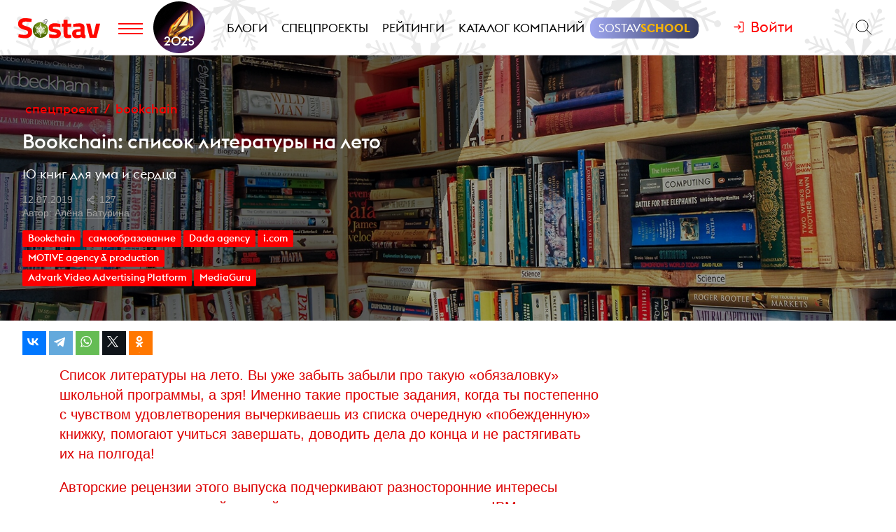

--- FILE ---
content_type: text/html; charset=utf-8
request_url: https://www.sostav.ru/publication/bookchain-spisok-literatury-na-leto-37897.html
body_size: 32099
content:
<!DOCTYPE html> <html lang="ru"> <head> <meta charset="UTF-8"> <meta http-equiv="X-UA-Compatible" content="ie=edge"> <meta name="viewport" content="width=device-width, initial-scale=1"> <title>Bookchain: список литературы на лето</title> <meta property="og:title" content="Bookchain: список литературы на лето" /> <meta property="description" content="10 книг для ума и сердца" /> <meta property="og:description" content="10 книг для ума и сердца" /> <meta property="og:type" content="article" /> <link href="https://www.sostav.ru/publication/bookchain-spisok-literatury-na-leto-37897.html" rel="canonical" /> <meta property="og:url" content="https://www.sostav.ru/publication/bookchain-spisok-literatury-na-leto-37897.html" /> <meta property="og:image" content="https://www.sostav.ru/images/news/2019/07/02/preview/37897_social.jpg?rnd=605079" /> <meta property="og:image:width" content="1024" /> <meta property="og:image:height" content="512" /> <meta property="crawl:image" content="https://www.sostav.ru/images/news/2019/07/02/preview/37897_st.jpg" /> <script type="application/ld+json">{"@context":"http:\/\/schema.org","@type":"NewsArticle","headline":"Bookchain: \u0441\u043f\u0438\u0441\u043e\u043a \u043b\u0438\u0442\u0435\u0440\u0430\u0442\u0443\u0440\u044b \u043d\u0430 \u043b\u0435\u0442\u043e","url":"https:\/\/www.sostav.ru\/publication\/bookchain-spisok-literatury-na-leto-37897.html","mainEntityOfPage":{"@type":"WebPage","@id":"https:\/\/www.sostav.ru\/publication\/bookchain-spisok-literatury-na-leto-37897.html#article_content"},"datePublished":"2019-07-12 17:00:00","dateCreated":"2019-07-02 11:02:29","dateModified":"2019-07-15 09:24:15","description":"10 \u043a\u043d\u0438\u0433 \u0434\u043b\u044f \u0443\u043c\u0430 \u0438 \u0441\u0435\u0440\u0434\u0446\u0430","text":"\u0421\u043f\u0438\u0441\u043e\u043a \u043b\u0438\u0442\u0435\u0440\u0430\u0442\u0443\u0440\u044b \u043d\u0430&nbsp;\u043b\u0435\u0442\u043e. \u0412\u044b&nbsp;\u0443\u0436\u0435 \u0437\u0430\u0431\u044b\u0442\u044c \u0437\u0430\u0431\u044b\u043b\u0438 \u043f\u0440\u043e \u0442\u0430\u043a\u0443\u044e &laquo;\u043e\u0431\u044f\u0437\u0430\u043b\u043e\u0432\u043a\u0443&raquo; \u0448\u043a\u043e\u043b\u044c\u043d\u043e\u0439 \u043f\u0440\u043e\u0433\u0440\u0430\u043c\u043c\u044b, \u0430&nbsp;\u0437\u0440\u044f! \u0418\u043c\u0435\u043d\u043d\u043e \u0442\u0430\u043a\u0438\u0435 \u043f\u0440\u043e\u0441\u0442\u044b\u0435 \u0437\u0430\u0434\u0430\u043d\u0438\u044f, \u043a\u043e\u0433\u0434\u0430 \u0442\u044b&nbsp;\u043f\u043e\u0441\u0442\u0435\u043f\u0435\u043d\u043d\u043e \u0441&nbsp;\u0447\u0443\u0432\u0441\u0442\u0432\u043e\u043c \u0443\u0434\u043e\u0432\u043b\u0435\u0442\u0432\u043e\u0440\u0435\u043d\u0438\u044f \u0432\u044b\u0447\u0435\u0440\u043a\u0438\u0432\u0430\u0435\u0448\u044c \u0438\u0437&nbsp;\u0441\u043f\u0438\u0441\u043a\u0430 \u043e\u0447\u0435\u0440\u0435\u0434\u043d\u0443\u044e &laquo;\u043f\u043e\u0431\u0435\u0436\u0434\u0435\u043d\u043d\u0443\u044e&raquo; \u043a\u043d\u0438\u0436\u043a\u0443, \u043f\u043e\u043c\u043e\u0433\u0430\u044e\u0442 \u0443\u0447\u0438\u0442\u044c\u0441\u044f \u0437\u0430\u0432\u0435\u0440\u0448\u0430\u0442\u044c, \u0434\u043e\u0432\u043e\u0434\u0438\u0442\u044c \u0434\u0435\u043b\u0430 \u0434\u043e&nbsp;\u043a\u043e\u043d\u0446\u0430 \u0438&nbsp;\u043d\u0435&nbsp;\u0440\u0430\u0441\u0442\u044f\u0433\u0438\u0432\u0430\u0442\u044c \u0438\u0445&nbsp;\u043d\u0430&nbsp;\u043f\u043e\u043b\u0433\u043e\u0434\u0430! \u0410\u0432\u0442\u043e\u0440\u0441\u043a\u0438\u0435 \u0440\u0435\u0446\u0435\u043d\u0437\u0438\u0438 \u044d\u0442\u043e\u0433\u043e \u0432\u044b\u043f\u0443\u0441\u043a\u0430 \u043f\u043e\u0434\u0447\u0435\u0440\u043a\u0438\u0432\u0430\u044e\u0442 \u0440\u0430\u0437\u043d\u043e\u0441\u0442\u043e\u0440\u043e\u043d\u043d\u0438\u0435 \u0438\u043d\u0442\u0435\u0440\u0435\u0441\u044b \u0440\u0435\u043a\u043b\u0430\u043c\u0438\u0441\u0442\u043e\u0432: \u0438\u043d\u0442\u0435\u0440\u0435\u0441\u043d\u0435\u0439\u0448\u0438\u0435 \u043a\u0435\u0439\u0441\u044b \u0438\u0437&nbsp;\u043a\u0430\u0440\u044c\u0435\u0440\u044b \u0432\u0438\u0446\u0435-\u043f\u0440\u0435\u0437\u0438\u0434\u0435\u043d\u0442\u0430 IBM \u0440\u0443\u0441\u0441\u043a\u043e\u0433\u043e \u043f\u0440\u043e\u0438\u0441\u0445\u043e\u0436\u0434\u0435\u043d\u0438\u044f, \u043d\u043e\u0432\u044b\u0439 \u0432\u0437\u0433\u043b\u044f\u0434 \u043d\u0430&nbsp;\u0444\u0438\u043b\u043e\u0441\u043e\u0444\u0438\u044e \u0421\u0442\u0438\u0432\u0435\u043d\u0430 \u041a\u043e\u0432\u0438, \u043a\u0443\u0440\u043f\u0430\u0442\u043e\u0432\u0441\u043a\u0430\u044f &laquo;\u043a\u0440\u0430\u0441\u043d\u0430\u044f \u0442\u0430\u0431\u043b\u0435\u0442\u043a\u0430&raquo; \u043e&nbsp;\u0442\u043e\u043c, \u043a\u0430\u043a \u0443\u0441\u0442\u0440\u043e\u0435\u043d \u043c\u043e\u0437\u0433. \u0410&nbsp;\u0442\u0430\u043a\u0436\u0435 \u043a\u043d\u0438\u0436\u043a\u0438 \u0434\u043b\u044f \u0434\u0443\u0448\u0438: \u043a\u0442\u043e-\u0442\u043e \u0447\u0438\u0442\u0430\u0435\u0442 \u0445\u0443\u0434\u043e\u0436\u0435\u0441\u0442\u0432\u0435\u043d\u043d\u0443\u044e \u043b\u0438\u0442\u0435\u0440\u0430\u0442\u0443\u0440\u0443, \u0430&nbsp;\u043a\u0442\u043e-\u0442\u043e \u043f\u0440\u043e\u043a\u0430\u0447\u0438\u0432\u0430\u0435\u0442\u0441\u044f &laquo;\u0414\u043e\u0440\u043e\u0436\u043d\u043e\u0439 \u043a\u0430\u0440\u0442\u043e\u0439 \u0448\u043e\u0443\u0440\u0430\u043d\u043d\u0435\u0440\u0430&raquo;!\u041d\u0430&nbsp;\u043b\u044e\u0431\u043e\u0439 \u0432\u043a\u0443\u0441 \u0438&nbsp;\u0446\u0432\u0435\u0442. \u041f\u0440\u0438\u044f\u0442\u043d\u043e\u0433\u043e \u0447\u0442\u0435\u043d\u0438\u044f!\u041c\u0430\u0440\u0438\u044f \u0424\u0430\u043b\u044c\u0447\u0438\u043a\u043e\u0432\u0430, \u0434\u0438\u0440\u0435\u043a\u0442\u043e\u0440 \u043a\u043b\u0438\u0435\u043d\u0442\u0441\u043a\u043e\u0433\u043e \u0441\u0435\u0440\u0432\u0438\u0441\u0430 MediaGuru &laquo;\u0412\u0432\u0435\u0440\u0445&raquo;, \u0418\u043d\u043d\u0430 \u041a\u0443\u0437\u043d\u0435\u0446\u043e\u0432\u0430.\u0420\u0430\u0431\u043e\u0442\u0430\u044f \u043c\u0430\u0440\u043a\u0435\u0442\u0451\u0440\u043e\u043c \u0432&nbsp;\u0438\u0437\u0434\u0430\u0442\u0435\u043b\u044c\u0441\u0442\u0432\u0435 &laquo;\u041c\u0430\u043d\u043d, \u0418\u0432\u0430\u043d\u043e\u0432 \u0438&nbsp;\u0424\u0435\u0440\u0431\u0435\u0440&raquo;, \u044f&nbsp;\u0432&nbsp;\u043e\u0447\u0435\u043d\u044c \u0431\u043e\u0434\u0440\u043e\u043c \u0442\u0435\u043c\u043f\u0435 \u0435\u0436\u0435\u0434\u043d\u0435\u0432\u043d\u043e \u0447\u0438\u0442\u0430\u043b\u0430 \u0443\u0439\u043c\u0443 \u0441\u043f\u0435\u0446\u0438\u0430\u043b\u0438\u0437\u0438\u0440\u043e\u0432\u0430\u043d\u043d\u043e\u0439 \u0434\u0435\u043b\u043e\u0432\u043e\u0439 \u043b\u0438\u0442\u0435\u0440\u0430\u0442\u0443\u0440\u044b. \u0418&nbsp;\u044d\u0442\u043e \u0431\u044b\u043b \u0434\u0435\u043d\u044c, \u043a\u043e\u0433\u0434\u0430 \u043c\u043e\u0439 &laquo;\u043f\u0440\u043e\u0444\u0435\u0441\u0441\u0438\u043e\u043d\u0430\u043b\u044c\u043d\u044b\u0439 \u043f\u0435\u0440\u0435\u0434\u043e\u0437&raquo; \u0430\u043c\u0435\u0440\u0438\u043a\u0430\u043d\u0441\u043a\u0438\u043c \u0441\u0442\u0438\u043b\u0435\u043c \u0438\u0437\u043b\u043e\u0436\u0435\u043d\u0438\u044f \u0434\u043e\u0441\u0442\u0438\u0433 \u043f\u0438\u043a\u0430. :) \u0418\u043c\u0435\u043d\u043d\u043e \u0442\u043e\u0433\u0434\u0430 (2010 \u0433\u043e\u0434) \u043c\u043d\u0435 \u043f\u0440\u0438\u0441\u043b\u0430\u043b\u0438 \u0433\u043e\u0442\u043e\u0432\u044f\u0449\u0443\u044e\u0441\u044f \u043a&nbsp;\u0438\u0437\u0434\u0430\u043d\u0438\u044e \u043a\u043d\u0438\u0433\u0443 \u0418\u043d\u043d\u044b \u041a\u0443\u0437\u043d\u0435\u0446\u043e\u0432\u043e\u0439 &laquo;\u0412\u0432\u0435\u0440\u0445&raquo;. \u0427\u0442\u0435\u043d\u0438\u0435 \u0432\u043d\u0435\u0437\u0430\u043f\u043d\u043e \u043e\u043a\u0430\u0437\u0430\u043b\u043e\u0441\u044c \u043d\u0430\u0441\u0442\u043e\u043b\u044c\u043a\u043e \u0437\u0430\u0445\u0432\u0430\u0442\u044b\u0432\u0430\u044e\u0449\u0438\u043c, \u0447\u0442\u043e \u044f&nbsp;\u043f\u0440\u043e\u0447\u043b\u0430 \u043a\u043d\u0438\u0433\u0443 \u0434\u043e&nbsp;\u043a\u043e\u043d\u0446\u0430 \u0432&nbsp;\u0442\u043e\u0442&nbsp;\u0436\u0435 \u0434\u0435\u043d\u044c, \u0431\u0440\u043e\u0441\u0438\u0432 \u0434\u0435\u043b\u0430. \u041a\u043e\u043d\u0442\u0440\u0430\u0441\u0442 \u0441&nbsp;\u043f\u0440\u0438\u0432\u044b\u0447\u043d\u044b\u043c \u0447\u0442\u0435\u043d\u0438\u0435\u043c \u0431\u044b\u043b \u0440\u0430\u0437\u0438\u0442\u0435\u043b\u044c\u043d\u044b\u043c. \u041e&nbsp;\u0447\u0435\u043c \u044f, \u0432\u043e\u0441\u043f\u043e\u043b\u044c\u0437\u043e\u0432\u0430\u0432\u0448\u0438\u0441\u044c \u0441\u043b\u0443\u0436\u0435\u0431\u043d\u044b\u043c \u043f\u043e\u043b\u043e\u0436\u0435\u043d\u0438\u0435\u043c, \u0441\u0440\u0430\u0437\u0443&nbsp;\u0436\u0435 \u043d\u0430\u043f\u0438\u0441\u0430\u043b\u0430 \u0430\u0432\u0442\u043e\u0440\u0443 \u043b\u0438\u0447\u043d\u043e. :)\u0412\u043e-\u043f\u0435\u0440\u0432\u044b\u0445, \u044d\u0442\u043e \u043d\u0435&nbsp;\u043f\u0435\u0440\u0435\u0432\u043e\u0434, \u043a\u043d\u0438\u0433\u0430 \u043d\u0430\u043f\u0438\u0441\u0430\u043d\u0430 \u043d\u0430&nbsp;\u043e\u0442\u043b\u0438\u0447\u043d\u043e\u043c \u0440\u0443\u0441\u0441\u043a\u043e\u043c \u044f\u0437\u044b\u043a\u0435. \u0418\u0437\u043b\u043e\u0436\u0435\u043d\u043e \u043a\u043e\u0440\u043e\u0442\u043a\u043e, \u0431\u0435\u0437 &laquo;\u0432\u043e\u0434\u044b&raquo; \u0438&nbsp;\u043a\u0430\u0440\u0443\u0441\u0435\u043b\u044c\u043d\u044b\u0445 \u043f\u043e\u0432\u0442\u043e\u0440\u043e\u0432 \u043e\u0434\u043d\u043e\u0439 \u0438\u0434\u0435\u0438 \u043f\u043e&nbsp;\u043a\u0440\u0443\u0433\u0443, \u043a\u043e\u0442\u043e\u0440\u044b\u043c\u0438 \u0442\u0430\u043a \u0433\u0440\u0435\u0448\u0430\u0442 \u0430\u043c\u0435\u0440\u0438\u043a\u0430\u043d\u0441\u043a\u0438\u0435 \u0430\u0432\u0442\u043e\u0440\u044b. \u0412\u043e-\u0432\u0442\u043e\u0440\u044b\u0445, \u0437\u0434\u0435\u0441\u044c \u0438\u043d\u0442\u0435\u0440\u0435\u0441\u043d\u0435\u0439\u0448\u0438\u0435 \u043a\u0435\u0439\u0441\u044b \u0438\u0437&nbsp;\u043a\u0430\u0440\u044c\u0435\u0440\u044b \u0430\u0432\u0442\u043e\u0440\u0430, \u043a\u043e\u0442\u043e\u0440\u0430\u044f \u0441\u0442\u0430\u043b\u0430 \u0432\u0438\u0446\u0435-\u043f\u0440\u0435\u0437\u0438\u0434\u0435\u043d\u0442\u043e\u043c IBM, \u043f\u0440\u0438\u0435\u0445\u0430\u0432 \u0438\u0437&nbsp;\u0420\u043e\u0441\u0441\u0438\u0438 \u0438&nbsp;\u043d\u0430\u0447\u0430\u0432 \u0434\u0432\u0438\u0436\u0435\u043d\u0438\u0435 \u0441&nbsp;\u043d\u0438\u0436\u043d\u0435\u0439 \u0441\u0442\u0443\u043f\u0435\u043d\u044c\u043a\u0438.\u0412-\u0442\u0440\u0435\u0442\u044c\u0438\u0445, \u0440\u0430\u0441\u0441\u043c\u043e\u0442\u0440\u0435\u043d\u044b \u0441\u0430\u043c\u044b\u0435 \u0436\u0438\u0437\u043d\u0435\u043d\u043d\u044b\u0435 \u0434\u043b\u044f \u043a\u0430\u0436\u0434\u043e\u0433\u043e \u0440\u0443\u043a\u043e\u0432\u043e\u0434\u0438\u0442\u0435\u043b\u044f \u0442\u0435\u043c\u044b:\u0421&nbsp;\u0447\u0435\u0433\u043e \u043d\u0430\u0447\u0430\u0442\u044c, \u043a\u043e\u0433\u0434\u0430 \u0442\u044b&nbsp;\u0432\u044b\u0448\u0435\u043b \u043d\u0430&nbsp;\u043d\u043e\u0432\u0443\u044e \u0440\u0430\u0431\u043e\u0442\u0443 \u0438&nbsp;\u0442\u0435\u0431\u044f \u043d\u0438\u043a\u0442\u043e \u043d\u0435&nbsp;\u0437\u043d\u0430\u0435\u0442. \u041a\u0430\u043a \u0432\u044b\u0436\u0438\u0442\u044c \u0438&nbsp;\u043d\u0435&nbsp;\u0441\u043e\u0439\u0442\u0438 \u0441&nbsp;\u0443\u043c\u0430 \u0438\u043d\u0442\u0440\u043e\u0432\u0435\u0440\u0442\u0443-\u0440\u0443\u043a\u043e\u0432\u043e\u0434\u0438\u0442\u0435\u043b\u044e \u0432&nbsp;\u043c\u0438\u0440\u0435 \u043d\u0435\u0442\u0432\u043e\u0440\u043a\u0438\u043d\u0433\u0430 \u0438&nbsp;\u0431\u0438\u0437\u043d\u0435\u0441\u0430 \u0434\u043b\u044f \u044d\u043a\u0441\u0442\u0440\u0430\u0432\u0435\u0440\u0442\u043e\u0432. \u041a\u0430\u043a\u0443\u044e \u0432\u044b\u0431\u0440\u0430\u0442\u044c \u043a\u0430\u0440\u044c\u0435\u0440\u0443&nbsp;&mdash; \u044d\u043a\u0441\u043f\u0435\u0440\u0442 \u0438\u043b\u0438 \u0440\u0443\u043a\u043e\u0432\u043e\u0434\u0438\u0442\u0435\u043b\u044c. \u0418&nbsp;\u0447\u0442\u043e \u0434\u0435\u043b\u0430\u0442\u044c \u044d\u043a\u0441\u043f\u0435\u0440\u0442\u0443, \u043a\u043e\u0442\u043e\u0440\u043e\u0433\u043e \u0432\u0441\u0435-\u0442\u0430\u043a\u0438 \u043f\u043e\u0432\u044b\u0441\u0438\u043b\u0438 \u0434\u043e&nbsp;\u0440\u0443\u043a\u043e\u0432\u043e\u0434\u0438\u0442\u0435\u043b\u044f.\u0416\u0435\u043d\u0449\u0438\u043d\u044b \u043d\u0430&nbsp;\u0432\u044b\u0441\u043e\u043a\u0438\u0445 \u0434\u043e\u043b\u0436\u043d\u043e\u0441\u0442\u044f\u0445 \u0438&nbsp;\u0441\u0442\u0435\u043a\u043b\u044f\u043d\u043d\u044b\u0439 \u043f\u043e\u0442\u043e\u043b\u043e\u043a. \u0427\u0442\u043e \u0434\u0435\u043b\u0430\u0442\u044c, \u0435\u0441\u043b\u0438 \u043d\u0435&nbsp;\u0441\u043b\u043e\u0436\u0438\u043b\u0438\u0441\u044c \u043e\u0442\u043d\u043e\u0448\u0435\u043d\u0438\u044f \u0441&nbsp;\u043d\u0430\u0447\u0430\u043b\u044c\u043d\u0438\u043a\u043e\u043c. \u041a\u043e\u0440\u043f\u043e\u0440\u0430\u0442\u0438\u0432\u043d\u044b\u0435 \u0432\u043e\u0439\u043d\u044b. \u041d\u0443\u0436\u043d\u043e&nbsp;\u043b\u0438 \u0432\u0430\u043c \u041c\u0412\u0410 (\u0441\u043f\u043e\u0439\u043b\u0435\u0440: \u0434\u0430), \u0447\u0435\u043c \u043e\u0442\u043b\u0438\u0447\u0430\u044e\u0442\u0441\u044f \u0448\u043a\u043e\u043b\u044b \u0438&nbsp;\u043a\u0430\u043a \u0438\u0445&nbsp;\u0432\u044b\u0431\u0440\u0430\u0442\u044c. \u041a\u0430\u043a \u0443\u0441\u0442\u0440\u043e\u0435\u043d\u043e \u043c\u0435\u043d\u0442\u043e\u0440\u0441\u0442\u0432\u043e \u0432&nbsp;\u0415\u0432\u0440\u043e\u043f\u0435 \u0438&nbsp;\u0421\u0428\u0410 (\u043a&nbsp;\u0441\u043e\u0436\u0430\u043b\u0435\u043d\u0438\u044e, \u0443&nbsp;\u043d\u0430\u0441 \u0442\u0430\u043a \u0438&nbsp;\u043d\u0435&nbsp;\u043f\u043e\u044f\u0432\u0438\u043b\u043e\u0441\u044c \u044d\u0442\u043e\u0439 \u043f\u0440\u0430\u043a\u0442\u0438\u043a\u0438).\u0413\u043e\u0442\u043e\u0432\u044f\u0441\u044c \u043a&nbsp;\u044d\u0442\u043e\u0439 \u0441\u0442\u0430\u0442\u044c\u0435, \u044f&nbsp;\u043f\u0440\u043e\u0447\u043b\u0430 &laquo;\u0412\u0432\u0435\u0440\u0445&raquo; \u0437\u0430\u043d\u043e\u0432\u043e. \u0421\u043f\u0443\u0441\u0442\u044f 9 \u043b\u0435\u0442 \u043c\u043e\u0435 \u043c\u043d\u0435\u043d\u0438\u0435 \u043e&nbsp;\u043a\u043d\u0438\u0433\u0435 \u043d\u0435&nbsp;\u0438\u0437\u043c\u0435\u043d\u0438\u043b\u043e\u0441\u044c \u043d\u0438&nbsp;\u043d\u0430&nbsp;\u0431\u0443\u043a\u0432\u0443. \u041f\u043e\u044d\u0442\u043e\u043c\u0443 \u0441\u043c\u0435\u043b\u043e \u0440\u0435\u043a\u043e\u043c\u0435\u043d\u0434\u0443\u044e.)&laquo;\u0410\u0440\u043c\u0430\u0433\u0435\u0434-\u0434\u043e\u043c&raquo;, \u041c\u0430\u0440\u0438\u043d\u0430 \u0438&nbsp;\u0421\u0435\u0440\u0433\u0435\u0439 \u0414\u044f\u0447\u0435\u043d\u043a\u043e, 2000&nbsp;\u0433.\u0414\u044f\u0447\u0435\u043d\u043a\u043e&nbsp;&mdash; \u044d\u0442\u043e \u0442\u0435&nbsp;\u0430\u0432\u0442\u043e\u0440\u044b, \u043b\u044e\u0431\u0443\u044e \u043a\u043d\u0438\u0433\u0443 \u043a\u043e\u0442\u043e\u0440\u044b\u0445 \u043c\u043e\u0436\u043d\u043e \u0432\u0437\u044f\u0442\u044c \u043f\u043e\u0447\u0438\u0442\u0430\u0442\u044c \u0438&nbsp;\u0433\u0430\u0440\u0430\u043d\u0442\u0438\u0440\u043e\u0432\u0430\u043d\u043d\u043e \u043f\u043e\u043b\u0443\u0447\u0438\u0442\u044c \u0441\u0430\u043c\u043e\u0435 \u043a\u0430\u0447\u0435\u0441\u0442\u0432\u0435\u043d\u043d\u043e\u0435 \u0438&nbsp;\u0443\u0432\u043b\u0435\u043a\u0430\u0442\u0435\u043b\u044c\u043d\u043e\u0435 \u0447\u0442\u0435\u043d\u0438\u0435. \u041e\u0442\u043a\u0440\u044b\u043b \u043a\u043d\u0438\u0433\u0443 \u0432&nbsp;\u043c\u0435\u0442\u0440\u043e \u0438&nbsp;\u043f\u0440\u043e\u0435\u0445\u0430\u043b \u0441\u0432\u043e\u044e \u043e\u0441\u0442\u0430\u043d\u043e\u0432\u043a\u0443&nbsp;&mdash; \u044d\u0442\u043e \u043e&nbsp;\u0442\u0430\u043d\u0434\u0435\u043c\u0435 \u0414\u044f\u0447\u0435\u043d\u043a\u043e. \u0410\u0432\u0442\u043e\u0440\u044b \u043c\u043d\u043e\u0433\u043e \u043f\u0438\u0448\u0443\u0442 \u0432&nbsp;\u043c\u043e\u0435\u043c \u043b\u044e\u0431\u0438\u043c\u043e\u043c \u0436\u0430\u043d\u0440\u0435 &laquo;\u0441\u043e\u0446\u0438\u0430\u043b\u044c\u043d\u0430\u044f \u0444\u0430\u043d\u0442\u0430\u0441\u0442\u0438\u043a\u0430&raquo;.\u0424\u0438\u0440\u043c\u0435\u043d\u043d\u044b\u0439 \u0441\u0442\u0438\u043b\u044c: \u0432&nbsp;\u0442\u0435\u043a\u0441\u0442\u0435 \u043d\u0435\u0442 \u043f\u0440\u0438\u0437\u043d\u0430\u043a\u043e\u0432 \u0432\u0440\u0435\u043c\u0435\u043d\u0438 \u0438\u043b\u0438 \u0441\u0442\u0440\u0430\u043d\u044b, \u0438\u043c\u0435\u043d\u0430 \u0433\u0435\u0440\u043e\u0435\u0432 \u0438\u043d\u0442\u0435\u0440\u043d\u0430\u0446\u0438\u043e\u043d\u0430\u043b\u044c\u043d\u044b, \u0438&nbsp;\u0442\u0435\u0431\u0435 \u0434\u043e\u043b\u0433\u043e \u043c\u043e\u0436\u0435\u0442 \u043a\u0430\u0437\u0430\u0442\u044c\u0441\u044f, \u0447\u0442\u043e \u0440\u0435\u0447\u044c \u043e&nbsp;\u0442\u0432\u043e\u0435\u043c \u0432\u0440\u0435\u043c\u0435\u043d\u0438, \u0433\u043e\u0440\u043e\u0434\u0435 \u0438&nbsp;\u043f\u043b\u0430\u043d\u0435\u0442\u0435.\u0426\u0438\u043a\u043b \u0436\u0438\u0437\u043d\u0438 \u0432&nbsp;\u043c\u0438\u0440\u0435 \u0440\u043e\u043c\u0430\u043d\u0430 \u0441\u043e\u0441\u0442\u0430\u0432\u043b\u044f\u0435\u0442 21 \u0433\u043e\u0434, \u043f\u043e\u0441\u043b\u0435 \u0447\u0435\u0433\u043e \u043d\u0430&nbsp;\u043f\u043b\u0430\u043d\u0435\u0442\u0435 \u0441\u043b\u0443\u0447\u0430\u0435\u0442\u0441\u044f 36-\u0447\u0430\u0441\u043e\u0432\u043e\u0439 \u0433\u043b\u043e\u0431\u0430\u043b\u044c\u043d\u044b\u0439 \u0430\u043f\u043e\u043a\u0430\u043b\u0438\u043f\u0441\u0438\u0441. \u0426\u0438\u043a\u043b \u0437\u0430\u043c\u044b\u043a\u0430\u0435\u0442\u0441\u044f, \u0441\u0442\u0430\u0440\u0442\u0443\u0435\u0442 \u0441\u043b\u0435\u0434\u0443\u044e\u0449\u0438\u0439 21-\u043b\u0435\u0442\u043d\u0438\u0439 \u0446\u0438\u043a\u043b, \u0438&nbsp;\u0442\u0430\u043a \u043f\u043e&nbsp;\u043a\u0440\u0443\u0433\u0443. \u041d\u0438\u043a\u0442\u043e \u043d\u0435&nbsp;\u0437\u043d\u0430\u0435\u0442, \u0432&nbsp;\u043a\u0430\u043a\u043e\u0439 \u0438\u043c\u0435\u043d\u043d\u043e \u0434\u0435\u043d\u044c \u043f\u0440\u043e\u0438\u0437\u043e\u0439\u0434\u0435\u0442 \u043e\u0447\u0435\u0440\u0435\u0434\u043d\u043e\u0439 \u043a\u043e\u043d\u0435\u0446 \u0441\u0432\u0435\u0442\u0430, \u0438&nbsp;\u0432\u0441\u044f &laquo;\u043c\u0438\u0440\u043d\u0430\u044f&raquo; \u0436\u0438\u0437\u043d\u044c \u043f\u043e\u0434\u0447\u0438\u043d\u0435\u043d\u0430 \u043f\u043e\u043f\u044b\u0442\u043a\u0430\u043c \u043f\u0440\u0435\u0434\u0441\u043a\u0430\u0437\u0430\u0442\u044c \u0438&nbsp;\u043f\u0435\u0440\u0435\u0436\u0438\u0442\u044c \u0441\u043b\u0435\u0434\u0443\u044e\u0449\u0443\u044e \u043a\u0430\u0442\u0430\u0441\u0442\u0440\u043e\u0444\u0443 \u0441&nbsp;\u043c\u0438\u043d\u0438\u043c\u0430\u043b\u044c\u043d\u044b\u043c\u0438 \u043f\u043e\u0442\u0435\u0440\u044f\u043c\u0438, \u043f\u043e\u0434\u0433\u043e\u0442\u043e\u0432\u0438\u0442\u044c\u0441\u044f \u043a&nbsp;\u043d\u0435\u0439 \u0437\u0430\u0440\u0430\u043d\u0435\u0435, \u043d\u0435&nbsp;\u0434\u0430\u0442\u044c \u043f\u043e\u0433\u0438\u0431\u043d\u0443\u0442\u044c \u0431\u043b\u0438\u0437\u043a\u0438\u043c. \u041d\u043e&nbsp;\u0432\u0441\u0451 \u0442\u0449\u0435\u0442\u043d\u043e: \u0447\u0435\u043b\u043e\u0432\u0435\u0447\u0435\u0441\u0442\u0432\u043e \u043d\u0435&nbsp;\u0443\u0441\u043f\u0435\u0432\u0430\u0435\u0442 \u043f\u0440\u043e\u0433\u0440\u0435\u0441\u0441\u0438\u0440\u043e\u0432\u0430\u0442\u044c \u0438&nbsp;\u0442\u043e\u043f\u0447\u0435\u0442\u0441\u044f \u043d\u0430&nbsp;\u043e\u0434\u043d\u043e\u043c \u043c\u0435\u0441\u0442\u0435, \u043f\u043e&nbsp;\u043f\u0443\u0442\u0438 \u0437\u0430\u0432\u044f\u0437\u043d\u0443\u0432 \u0432&nbsp;\u043f\u043e\u043b\u0438\u0442\u0438\u0447\u0435\u0441\u043a\u0438\u0445 \u0438\u043d\u0442\u0440\u0438\u0433\u0430\u0445. \u0427\u0435\u043b\u043e\u0432\u0435\u043a \u043d\u0435&nbsp;\u0436\u0438\u0432\u0435\u0442 \u0434\u043e\u043b\u044c\u0448\u0435 \u0442\u0440\u0435\u0445 \u0446\u0438\u043a\u043b\u043e\u0432, \u0434\u043e\u0441\u0442\u0438\u0436\u0435\u043d\u0438\u044f \u043f\u0440\u043e\u0433\u0440\u0435\u0441\u0441\u0430 \u0441\u0433\u043e\u0440\u0430\u044e\u0442, \u0430&nbsp;\u043b\u044e\u0434\u0438 \u0438\u0445&nbsp;\u0441\u043e\u0437\u0434\u0430\u0432\u0448\u0438\u0435, \u0433\u0438\u0431\u043d\u0443\u0442. \u041d\u0438\u043a\u0438\u0442\u0430 \u0417\u0443\u0435\u0432, \u0433\u0435\u043d\u0435\u0440\u0430\u043b\u044c\u043d\u044b\u0439 \u0434\u0438\u0440\u0435\u043a\u0442\u043e\u0440 Advark Video Advertising Platform &laquo;\u0421\u0435\u043c\u044c \u043d\u0430\u0432\u044b\u043a\u043e\u0432 \u0432\u044b\u0441\u043e\u043a\u043e\u044d\u0444\u0444\u0435\u043a\u0442\u0438\u0432\u043d\u044b\u0445 \u043b\u044e\u0434\u0435\u0439&raquo;, \u0421\u0442\u0438\u0432\u0435\u043d \u041a\u043e\u0432\u0438.\u0422\u0435\u043c\u0430\u0442\u0438\u043a\u0430 \u043b\u0438\u0447\u043d\u043e\u0441\u0442\u043d\u043e\u0433\u043e \u0440\u0430\u0437\u0432\u0438\u0442\u0438\u044f \u043c\u043d\u0435 \u0441\u0442\u0430\u043b\u0430 \u0438\u043d\u0442\u0435\u0440\u0435\u0441\u043d\u0430 \u0434\u043e\u0441\u0442\u0430\u0442\u043e\u0447\u043d\u043e \u0434\u0430\u0432\u043d\u043e. \u0421\u043e\u0432\u0440\u0435\u043c\u0435\u043d\u043d\u044b\u0439 \u043c\u0438\u0440 \u043f\u0440\u0435\u0434\u043b\u0430\u0433\u0430\u0435\u0442 \u043c\u043d\u043e\u0433\u043e \u0440\u0430\u0437\u043d\u043e\u043e\u0431\u0440\u0430\u0437\u043d\u044b\u0445 \u0438\u0437\u0434\u0430\u043d\u0438\u0439 \u043d\u0430&nbsp;\u044d\u0442\u0443 \u0442\u0435\u043c\u0443. \u041e\u0441\u043e\u0431\u043e\u0435 \u0432\u043d\u0438\u043c\u0430\u043d\u0438\u0435 \u0432&nbsp;\u044d\u0442\u043e\u0439 \u043a\u043d\u0438\u0433\u0435 \u043f\u0440\u0438\u0432\u043b\u0435\u043a\u043b\u043e \u043d\u0435&nbsp;\u043d\u0430\u0432\u044f\u0437\u044b\u0432\u0430\u043d\u0438\u0435 \u0430\u0432\u0442\u043e\u0440\u043e\u043c &laquo;\u0432\u043e\u043b\u0448\u0435\u0431\u043d\u043e\u0439 \u043c\u0435\u0442\u043e\u0434\u0438\u043a\u0438&raquo; \u0438\u043b\u0438 \u0441\u0435\u043a\u0440\u0435\u0442\u0430 \u0441\u043e\u0432\u0435\u0440\u0448\u0435\u043d\u0441\u0442\u0432\u0430, \u0430 \u043f\u043b\u0430\u0432\u043d\u043e\u0435 \u043d\u0430\u0441\u0442\u0440\u0430\u0438\u0432\u0430\u043d\u0438\u0435 \u0447\u0438\u0442\u0430\u0442\u0435\u043b\u044f \u043d\u0430&nbsp;\u0444\u043e\u0440\u043c\u0443\u043b\u0438\u0440\u043e\u0432\u0430\u043d\u0438\u0435 \u0441\u043e\u0431\u0441\u0442\u0432\u0435\u043d\u043d\u044b\u0445 \u0436\u0438\u0437\u043d\u0435\u043d\u043d\u044b\u0445 \u0446\u0435\u043b\u0435\u0439. \u042d\u0442\u043e \u043f\u043e\u0437\u0432\u043e\u043b\u0438\u0442 \u043c\u043d\u043e\u0433\u0438\u043c \u0440\u0430\u0441\u043a\u0440\u044b\u0442\u044c \u043f\u043e&nbsp;\u043c\u0430\u043a\u0441\u0438\u043c\u0443\u043c\u0443 \u043f\u043e\u0442\u0435\u043d\u0446\u0438\u0430\u043b, \u0437\u0430\u043b\u043e\u0436\u0435\u043d\u043d\u044b\u0439 \u0432&nbsp;\u043d\u0438\u0445 \u043f\u0440\u0438\u0440\u043e\u0434\u043e\u0439.\u041e\u0441\u043d\u043e\u0432\u0430 \u0444\u0438\u043b\u043e\u0441\u043e\u0444\u0438\u0438 \u041a\u043e\u0432\u0438 \u0432&nbsp;\u0442\u043e\u043c, \u0447\u0442\u043e \u0447\u0435\u043b\u043e\u0432\u0435\u043a \u0432\u0441\u0435\u0433\u0434\u0430 \u043c\u043e\u0436\u0435\u0442 \u0432\u044b\u0431\u0438\u0440\u0430\u0442\u044c, \u043a\u0430\u043a \u0440\u0435\u0430\u0433\u0438\u0440\u043e\u0432\u0430\u0442\u044c \u043d\u0430&nbsp;\u0442\u0443&nbsp;\u0438\u043b\u0438 \u0438\u043d\u0443\u044e \u0441\u0438\u0442\u0443\u0430\u0446\u0438\u044e, \u0430&nbsp;\u0434\u043b\u044f \u0438\u0441\u043f\u043e\u043b\u043d\u0435\u043d\u0438\u044f \u0437\u0430\u0432\u0435\u0442\u043d\u044b\u0445 \u0436\u0435\u043b\u0430\u043d\u0438\u0439 \u043d\u0443\u0436\u043d\u043e \u043f\u0440\u0438\u043b\u043e\u0436\u0438\u0442\u044c \u043d\u0435\u043c\u0430\u043b\u043e \u0443\u0441\u0438\u043b\u0438\u0439. \u041a\u043d\u0438\u0433\u0430 \u0431\u0443\u0434\u0435\u0442 \u0438\u043d\u0442\u0435\u0440\u0435\u0441\u043d\u0430 \u043a&nbsp;\u043f\u0440\u043e\u0447\u0442\u0435\u043d\u0438\u044e \u043a\u0430\u043a \u043d\u0430\u0447\u0438\u043d\u0430\u044e\u0449\u0438\u043c, \u0442\u0430\u043a \u0438&nbsp;\u0443\u0436\u0435 \u0432\u043f\u043e\u043b\u043d\u0435 \u0441\u043e\u0441\u0442\u043e\u044f\u0432\u0448\u0438\u043c\u0441\u044f \u0441\u043f\u0435\u0446\u0438\u0430\u043b\u0438\u0441\u0442\u0430\u043c. &laquo;\u0421\u0435\u043c\u044c \u043d\u0430\u0432\u044b\u043a\u043e\u0432 \u0432\u044b\u0441\u043e\u043a\u043e\u044d\u0444\u0444\u0435\u043a\u0442\u0438\u0432\u043d\u044b\u0445 \u043b\u044e\u0434\u0435\u0439&raquo; \u0431\u043e\u043b\u0435\u0435 \u0441\u0435\u043c\u0438 \u043b\u0435\u0442 \u0432\u043e\u0437\u0433\u043b\u0430\u0432\u043b\u044f\u043b\u0430 \u0441\u043f\u0438\u0441\u043e\u043a \u0431\u0435\u0441\u0442\u0441\u0435\u043b\u043b\u0435\u0440\u043e\u0432 \u0438&nbsp;\u043f\u043e&nbsp;\u0440\u0435\u0437\u0443\u043b\u044c\u0442\u0430\u0442\u0430\u043c \u043e\u043f\u0440\u043e\u0441\u0430 \u0447\u0438\u0442\u0430\u0442\u0435\u043b\u0435\u0439 &laquo;\u0416\u0443\u0440\u043d\u0430\u043b\u0430 \u0434\u043b\u044f \u0440\u0443\u043a\u043e\u0432\u043e\u0434\u0438\u0442\u0435\u043b\u0435\u0439&raquo; \u0431\u044b\u043b\u0430 \u043d\u0430\u0437\u0432\u0430\u043d\u0430 &laquo;\u0441\u0430\u043c\u043e\u0439 \u0432\u043b\u0438\u044f\u0442\u0435\u043b\u044c\u043d\u043e\u0439 \u043a\u043d\u0438\u0433\u043e\u0439 \u043f\u043e&nbsp;\u0431\u0438\u0437\u043d\u0435\u0441\u0443&nbsp;XX \u0432\u0435\u043a\u0430&raquo;.&laquo;\u041f\u0438\u043a\u043d\u0438\u043a \u043d\u0430&nbsp;\u043e\u0431\u043e\u0447\u0438\u043d\u0435&raquo;, \u0431\u0440\u0430\u0442\u044c\u044f \u0421\u0442\u0440\u0443\u0433\u0430\u0446\u043a\u0438\u0435.\u0412\u0435\u043b\u0438\u043a\u0430\u044f \u043a\u043d\u0438\u0433\u0430, \u043a\u043e\u0442\u043e\u0440\u0430\u044f \u0431\u0443\u0434\u0435\u0442, \u043f\u043e&nbsp;\u043c\u043e\u0435\u043c\u0443 \u0441\u043a\u0440\u043e\u043c\u043d\u043e\u043c\u0443 \u043c\u043d\u0435\u043d\u0438\u044e, \u0430\u043a\u0442\u0443\u0430\u043b\u044c\u043d\u0430 \u0432\u043e&nbsp;\u0432\u0441\u0435 \u0432\u0440\u0435\u043c\u0435\u043d\u0430. \u041c\u043d\u043e\u0433\u043e\u0447\u0438\u0441\u043b\u0435\u043d\u043d\u044b\u0435 \u044d\u043a\u0440\u0430\u043d\u0438\u0437\u0430\u0446\u0438\u0438 \u0438&nbsp;\u0434\u0430\u0436\u0435 \u043e\u043d\u043b\u0430\u0439\u043d-\u0438\u0433\u0440\u044b \u0442\u043e\u043c\u0443 \u043f\u043e\u0434\u0442\u0432\u0435\u0440\u0436\u0434\u0435\u043d\u0438\u0435.\u0412&nbsp;\u043c\u043e\u043c\u0435\u043d\u0442 \u043f\u0440\u043e\u0447\u0442\u0435\u043d\u0438\u044f \u0435\u0449\u0435 \u043d\u0435&nbsp;\u0441\u0443\u0449\u0435\u0441\u0442\u0432\u043e\u0432\u0430\u043b\u043e \u043c\u043d\u043e\u0433\u0438\u0445 \u0432\u0435\u0449\u0435\u0439, \u043a\u043e\u0442\u043e\u0440\u044b\u0435 \u0431\u044b\u043b\u0438 \u043e\u043f\u0438\u0441\u0430\u043d\u044b \u0432&nbsp;\u043a\u043d\u0438\u0433\u0435. \u0418\u043d\u0442\u0435\u0440\u0435\u0441\u043d\u043e \u0442\u043e, \u0447\u0442\u043e \u0430\u0432\u0442\u043e\u0440\u044b \u0441\u043c\u043e\u0433\u043b\u0438 \u043f\u0440\u0435\u0434\u0443\u0433\u0430\u0434\u0430\u0442\u044c \u0430\u043a\u0442\u0443\u0430\u043b\u044c\u043d\u043e\u0441\u0442\u044c \u0441\u044e\u0436\u0435\u0442\u0430 \u0441\u043a\u0432\u043e\u0437\u044c \u0433\u043e\u0434\u0430, \u043f\u043e\u043d\u044f\u0442\u044c \u0442\u0440\u0435\u043d\u0434\u044b \u0438&nbsp;\u0443\u0432\u043b\u0435\u0447\u0435\u043d\u0438\u044f \u0431\u0443\u0434\u0443\u0449\u0435\u0433\u043e \u043f\u043e\u043a\u043e\u043b\u0435\u043d\u0438\u044f. \u0426\u0438\u0442\u0430\u0442\u0430 \u0438\u0437&nbsp;\u0434\u0430\u043d\u043d\u043e\u0433\u043e \u043f\u0440\u043e\u0438\u0437\u0432\u0435\u0434\u0435\u043d\u0438\u044f &laquo;\u0421\u0427\u0410\u0421\u0422\u042c\u0415 \u0414\u041b\u042f \u0412\u0421\u0415\u0425, \u0414\u0410\u0420\u041e\u041c, \u0418&nbsp;\u041f\u0423\u0421\u0422\u042c \u041d\u0418\u041a\u0422\u041e&nbsp;\u041d\u0415 \u0423\u0419\u0414\u0415\u0422 \u041e\u0411\u0418\u0416\u0415\u041d\u041d\u042b\u0419&raquo; \u043d\u0430\u0434\u043e\u043b\u0433\u043e \u0437\u0430\u043a\u0440\u0435\u043f\u0438\u043b\u0430\u0441\u044c \u0432&nbsp;\u043c\u043e\u0435\u0439 \u0433\u043e\u043b\u043e\u0432\u0435, \u0438&nbsp;\u044f&nbsp;\u0443\u0432\u0435\u0440\u0435\u043d, \u043e\u043d\u0430 \u0437\u0430\u0441\u0442\u0430\u0432\u0438\u0442 \u0437\u0430\u0434\u0443\u043c\u0430\u0442\u044c\u0441\u044f \u043c\u043d\u043e\u0433\u0438\u0445 \u043f\u0440\u0435\u0434\u0441\u0442\u0430\u0432\u0438\u0442\u0435\u043b\u0435\u0439 \u0441\u043e\u0432\u0440\u0435\u043c\u0435\u043d\u043d\u043e\u0433\u043e \u043e\u0431\u0449\u0435\u0441\u0442\u0432\u0430.\u041f\u0430\u0432\u0435\u043b \u041f\u043e\u0434\u0447\u0430\u0441\u043e\u0432, \u0434\u0438\u0440\u0435\u043a\u0442\u043e\u0440 \u043f\u043e&nbsp;\u0440\u0430\u0437\u0432\u0438\u0442\u0438\u044e \u0432 MOTIVE agency & production &laquo;\u041a\u0440\u0430\u0441\u043d\u0430\u044f \u0442\u0430\u0431\u043b\u0435\u0442\u043a\u0430&raquo;, \u0410\u043d\u0434\u0440\u0435\u0439 \u041a\u0443\u0440\u043f\u0430\u0442\u043e\u0432.&laquo;\u041f\u043e\u0447\u0443\u0432\u0441\u0442\u0432\u0443\u0439 \u0441\u0435\u0431\u044f \u043d\u0438\u043a\u0435\u043c&raquo; \u0432&nbsp;\u043c\u0438\u0440\u0435, \u0433\u0434\u0435 \u043a\u0430\u0436\u0434\u044b\u0439 \u043f\u0435\u0440\u0432\u044b\u0439&nbsp;&mdash; \u0431\u043b\u043e\u0433\u0435\u0440, \u043a\u0430\u0436\u0434\u044b\u0439 \u0432\u0442\u043e\u0440\u043e\u0439&nbsp;&mdash; \u0437\u0430\u043f\u0443\u0441\u043a\u0430\u0435\u0442 \u0441\u0442\u0430\u0440\u0442\u0430\u043f, \u0430&nbsp;\u043a\u0430\u0436\u0434\u044b\u0439 \u0442\u0440\u0435\u0442\u0438\u0439&nbsp;&mdash; \u043c\u0438\u043b\u043b\u0438\u0430\u0440\u0434\u0435\u0440. \u0413\u0434\u0435 \u0432\u0441\u0435 \u043f\u043e\u043c\u0435\u0448\u0430\u043d\u044b \u043d\u0430&nbsp;\u0442\u0435\u043e\u0440\u0438\u0438 \u0443\u0441\u043f\u0435\u0445\u0430, \u0441\u0430\u043c\u043e\u0441\u043e\u0432\u0435\u0440\u0448\u0435\u043d\u0441\u0442\u0432\u043e\u0432\u0430\u043d\u0438\u044f, \u043f\u043e\u0437\u0438\u0442\u0438\u0432\u043d\u043e\u0433\u043e \u043c\u044b\u0448\u043b\u0435\u043d\u0438\u044f, \u043c\u043e\u0442\u0438\u0432\u0438\u0440\u0443\u044e\u0449\u0438\u0445 \u0442\u0440\u0435\u043d\u0438\u043d\u0433\u043e\u0432 \u0438&nbsp;\u043d\u0430\u0441\u043b\u0430\u0436\u0434\u0435\u043d\u0438\u0435\u043c \u0436\u0438\u0437\u043d\u044c\u044e. \u0413\u0434\u0435 \u0441\u0440\u0435\u0434\u043d\u0435\u0441\u0442\u0430\u0442\u0438\u0441\u0442\u0438\u0447\u0435\u0441\u043a\u0438\u0439 \u0447\u0435\u043b\u043e\u0432\u0435\u043a \u0438\u043c\u0435\u0435\u0442 500&thinsp;000 \u043f\u043e\u0434\u043f\u0438\u0441\u0447\u0438\u043a\u043e\u0432 \u0432&nbsp;\u0438\u043d\u0441\u0442\u0430\u0433\u0440\u0430\u043c\u043c\u0435 \u0438&nbsp;\u0440\u0430\u0437 \u0432&nbsp;\u0434\u0432\u0435 \u043d\u0435\u0434\u0435\u043b\u0438 \u043e\u0442\u0434\u044b\u0445\u0430\u0435\u0442 \u043d\u0430&nbsp;\u0411\u0430\u043b\u0438, \u0432\u0435\u0434\u044f \u043f\u0440\u0438 \u044d\u0442\u043e\u043c \u0437\u0434\u043e\u0440\u043e\u0432\u044b\u0439 \u043e\u0431\u0440\u0430\u0437 \u0436\u0438\u0437\u043d\u0438, \u043f\u0430\u0440\u0430\u043b\u043b\u0435\u043b\u044c\u043d\u043e \u0440\u0435\u043a\u043b\u0430\u043c\u0438\u0440\u0443\u044f \u043f\u0438\u0449\u0435\u0432\u044b\u0435 \u0434\u043e\u0431\u0430\u0432\u043a\u0438.\u042d\u0442\u0430 \u043a\u043d\u0438\u0433\u0430 \u043a\u0430\u043a \u0433\u043b\u043e\u0442\u043e\u043a \u0441\u0432\u0435\u0436\u0435\u0433\u043e \u0432\u043e\u0437\u0434\u0443\u0445\u0430, \u043a\u043e\u0442\u043e\u0440\u0430\u044f \u043d\u0430\u043a\u043e\u043d\u0435\u0446-\u0442\u043e \u0441\u043a\u0430\u0436\u0435\u0442, \u0447\u0442\u043e \u0442\u044b&nbsp;\u0437\u0430\u0443\u0440\u044f\u0434\u043d\u044b\u0439, \u043e\u0431\u044b\u0447\u043d\u044b\u0439, \u043d\u0438\u0447\u0435\u0433\u043e \u0438\u0437&nbsp;\u0441\u0435\u0431\u044f \u043d\u0435&nbsp;\u043f\u0440\u0435\u0434\u0441\u0442\u0430\u0432\u043b\u044f\u044e\u0449\u0438\u0439, \u043d\u0435&nbsp;\u0438\u043c\u0435\u044e\u0449\u0438\u0439 \u0441\u0432\u043e\u0435\u0439 \u043b\u0438\u0447\u043d\u043e\u0441\u0442\u0438, \u0441\u0440\u0435\u0434\u043d\u0435\u0441\u0442\u0430\u0442\u0438\u0441\u0442\u0438\u0447\u0435\u0441\u043a\u0438\u0439 \u0447\u0435\u043b\u043e\u0432\u0435\u043a. \u0418, \u043a\u0430\u043a \u043d\u0438&nbsp;\u0441\u0442\u0440\u0430\u043d\u043d\u043e, \u043e\u0442&nbsp;\u044d\u0442\u043e\u0433\u043e \u0441\u0442\u0430\u043d\u043e\u0432\u0438\u0442\u0441\u044f \u043b\u0435\u0433\u0447\u0435.\u0421\u043f\u0430\u0441\u0438\u0431\u043e \u0412\u0430\u043c, \u0434\u043e\u043a\u0442\u043e\u0440 \u041a\u0443\u0440\u043f\u0430\u0442\u043e\u0432! \u0412\u0441\u043f\u043e\u043c\u0438\u043d\u0430\u0435\u0442\u0441\u044f \u0430\u043d\u0435\u043a\u0434\u043e\u0442 \u043d\u0430&nbsp;\u0442\u0435\u043c\u0443, \u043a\u043e\u0433\u0434\u0430 \u043e\u0434\u0438\u043d \u0434\u0440\u0443\u0433\u043e\u0433\u043e \u0441\u043f\u0440\u0430\u0448\u0438\u0432\u0430\u0435\u0442:&mdash;&nbsp;\u041d\u0443&nbsp;\u043a\u0430\u043a \u0442\u0432\u043e\u0438 \u043f\u043e\u0445\u043e\u0434\u044b \u043a&nbsp;\u043f\u0441\u0438\u0445\u043e\u043b\u043e\u0433\u0443, \u0442\u044b&nbsp;\u043f\u0435\u0440\u0435\u0441\u0442\u0430\u043b \u043f\u0438\u0441\u0430\u0442\u044c\u0441\u044f \u043d\u043e\u0447\u044c\u044e \u0432&nbsp;\u043f\u043e\u0441\u0442\u0435\u043b\u0438?&mdash;&nbsp;\u041d\u0435\u0442, \u043d\u0435&nbsp;\u043f\u0435\u0440\u0435\u0441\u0442\u0430\u043b. \u041d\u043e&nbsp;\u0442\u0435\u043f\u0435\u0440\u044c \u0433\u043e\u0440\u0436\u0443\u0441\u044c \u044d\u0442\u0438\u043c.\u041d\u0443, \u0430&nbsp;\u0435\u0441\u043b\u0438 \u0441\u0435\u0440\u044c\u0435\u0437\u043d\u043e, \u0442\u043e&nbsp;\u0442\u0435\u043c\u0430 \u0442\u043e\u0433\u043e &laquo;\u043a\u0430\u043a \u0443\u0441\u0442\u0440\u043e\u0435\u043d \u043c\u043e\u0437\u0433&raquo; \u043c\u043d\u0435 \u043b\u0438\u0447\u043d\u043e \u043e\u0447\u0435\u043d\u044c \u0438\u043d\u0442\u0435\u0440\u0435\u0441\u043d\u0430, \u043d\u043e&nbsp;\u044f&nbsp;\u0431\u044b \u0432\u0441\u0451-\u0442\u0430\u043a\u0438 \u043f\u0440\u0435\u0434\u043f\u043e\u0447\u0435\u043b \u043f\u043e\u0441\u043c\u043e\u0442\u0440\u0435\u0442\u044c \u0432\u0438\u0434\u0435\u043e\u043b\u0435\u043a\u0446\u0438\u0438 \u0438\u043b\u0438 \u0438\u043d\u0442\u0435\u0440\u0432\u044c\u044e \u0422\u0430\u0442\u044c\u044f\u043d\u044b \u0427\u0435\u0440\u043d\u0438\u0433\u043e\u0432\u0441\u043a\u043e\u0439 (\u043d\u0435\u0439\u0440\u043e\u043d\u0430\u0443\u043a\u0430 \u0438&nbsp;\u0442\u0435\u043e\u0440\u0438\u044f \u0441\u043e\u0437\u043d\u0430\u043d\u0438\u044f), \u0435\u0441\u043b\u0438&nbsp;\u0431\u044b \u043d\u0435&nbsp;\u043e\u0434\u043d\u043e &laquo;\u043d\u043e&raquo;&hellip; \u043a\u043d\u0438\u0436\u043a\u0438, \u0432\u0441\u0451-\u0442\u0430\u043a\u0438, \u043d\u0443\u0436\u043d\u043e \u0447\u0438\u0442\u0430\u0442\u044c (\u043d\u0435\u0439\u0440\u043e\u043d\u043d\u044b\u0435 \u0441\u0432\u044f\u0437\u0438 \u0438&nbsp;\u0432\u0441\u0451 \u0442\u0430\u043a\u043e\u0435).&laquo;\u041a\u0440\u0430\u0441\u043d\u0430\u044f \u0442\u0430\u0431\u043b\u0435\u0442\u043a\u0430&raquo;, \u043a\u0430\u043a \u0438&nbsp;\u0432\u0441\u0435 \u043a\u043d\u0438\u0433\u0438 \u0442\u0430\u043a\u043e\u0433\u043e \u0440\u043e\u0434\u0430, \u043d\u0430\u0432\u0435\u0440\u043d\u043e\u0435, \u043d\u0435&nbsp;\u043e\u0442\u0432\u0435\u0447\u0430\u0435\u0442 \u043d\u0430&nbsp;\u0432\u043e\u043f\u0440\u043e\u0441 &laquo;\u0447\u0442\u043e \u0434\u0435\u043b\u0430\u0442\u044c?&raquo;, &laquo;\u043a\u0443\u0434\u0430 \u0431\u0435\u0436\u0430\u0442\u044c?&raquo;, &laquo;\u0433\u0434\u0435 \u0440\u0430\u0437\u0434\u043e\u0431\u044b\u0442\u044c \u0438\u043d\u0441\u0442\u0440\u0443\u043a\u0446\u0438\u044e?&raquo;, \u043e\u043d\u0430 \u0431\u043e\u043b\u044c\u0448\u0435 \u043a\u043e\u043d\u0441\u0442\u0430\u0442\u0438\u0440\u0443\u0435\u0442 \u0444\u0430\u043a\u0442\u044b \u0438&nbsp;\u0434\u0435\u043b\u0430\u0435\u0442 \u0441\u0441\u044b\u043b\u043a\u0438 \u043d\u0430&nbsp;\u0434\u0440\u0443\u0433\u0438\u0435 \u043f\u043e\u0434\u043e\u0431\u043d\u044b\u0435 \u043a\u043d\u0438\u0433\u0438. \u0422\u0443\u0442 \u0442\u0435\u0431\u0435 \u0438&nbsp;\u0441\u043e\u0431\u0440\u0430\u043d\u0438\u0435 \u0432\u0441\u0435\u0445 \u043f\u043e\u043f\u0443\u043b\u044f\u0440\u043d\u044b\u0445 \u043b\u0438\u0447\u043d\u043e\u0441\u0442\u043d\u044b\u0445 \u044d\u043a\u0441\u043f\u0435\u0440\u0438\u043c\u0435\u043d\u0442\u043e\u0432 \u043e\u0442&nbsp;\u0424\u0438\u043b\u0438\u043f\u043f\u0430 \u0417\u0438\u043c\u0431\u0430\u0440\u0434\u043e (\u0441\u043e&nbsp;\u0441\u0432\u043e\u0438\u043c \u044d\u043a\u0441\u043f\u0435\u0440\u0438\u043c\u0435\u043d\u0442\u043e\u043c \u043f\u0440\u043e \u0437\u0430\u043a\u043b\u044e\u0447\u0435\u043d\u043d\u044b\u0445) \u0434\u043e&nbsp;&laquo;\u043c\u044b\u0448\u0438\u043d\u043e\u0433\u043e \u0440\u0430\u044f&raquo; \u041a\u044d\u043b\u0445\u0443\u043d\u0430. \u0422\u0443\u0442 \u0438&nbsp;\u043f\u0440\u043e \u043f\u0440\u0430\u0432\u0438\u043b\u043e 10&thinsp;000 \u0447\u0430\u0441\u043e\u0432 (\u043a\u043e\u0442\u043e\u0440\u044b\u0439 \u043d\u0435&nbsp;\u0443\u043f\u043e\u043c\u044f\u043d\u0443\u043b \u0442\u043e\u043b\u044c\u043a\u043e \u043b\u0435\u043d\u0438\u0432\u044b\u0439 \u043d\u0430&nbsp;\u0441\u0432\u043e\u0438\u0445 \u0442\u0440\u0435\u043d\u0438\u043d\u0433\u0430\u0445), \u0438&nbsp;\u0434\u0430\u0436\u0435, \u043e&nbsp;\u043c\u0430\u0439 \u0433\u0430\u0434, \u0431\u0430\u044f\u043d\u0441\u043a\u0438\u0439 \u0431\u0430\u044f\u043d, \u0441\u044e\u0436\u0435\u0442 \u0444\u0438\u043b\u044c\u043c\u0430 &laquo;\u041c\u0430\u0442\u0440\u0438\u0446\u0430&raquo;, \u0435\u0441\u043b\u0438 \u043d\u0443\u0436\u043d\u043e \u0432\u0435\u0441\u0442\u0438 \u0440\u0435\u0447\u044c \u043e&nbsp;\u043d\u0435\u0440\u0435\u0430\u043b\u044c\u043d\u043e\u0441\u0442\u0438 \u043e\u043a\u0440\u0443\u0436\u0430\u044e\u0449\u0435\u0433\u043e \u043c\u0438\u0440\u0430.\u041d\u043e, \u0434\u043e\u043b\u0436\u0435\u043d \u0441\u043a\u0430\u0437\u0430\u0442\u044c, \u0447\u0442\u043e \u0447\u0442\u0435\u043d\u0438\u0435 \u0442\u0430\u043a\u043e\u0435 \u0443\u0432\u043b\u0435\u043a\u0430\u0435\u0442. \u041f\u0440\u0430\u0432\u0434\u0430, \u0441\u043a\u043b\u0430\u0434\u044b\u0432\u0430\u0435\u0442\u0441\u044f \u0432\u043f\u0435\u0447\u0430\u0442\u043b\u0435\u043d\u0438\u0435, \u0447\u0442\u043e \u043a\u043d\u0438\u0433\u0443 \u043f\u0438\u0441\u0430\u043b\u0438 \u043d\u0435\u0441\u043a\u043e\u043b\u044c\u043a\u043e \u0447\u0435\u043b\u043e\u0432\u0435\u043a. \u0418, \u043a\u043e\u043d\u0435\u0447\u043d\u043e&nbsp;\u0436\u0435, \u043e\u0442\u0434\u0435\u043b\u044c\u043d\u043e\u0435 \u0441\u043f\u0430\u0441\u0438\u0431\u043e \u0437\u0430&nbsp;\u0448\u0440\u0438\u0444\u0442, 350 \u0441\u0442\u0440\u0430\u043d\u0438\u0446 \u0447\u0438\u0442\u0430\u044e\u0442\u0441\u044f \u0437\u0430&nbsp;\u043e\u0434\u0438\u043d \u0432\u0435\u0447\u0435\u0440, \u0430&nbsp;\u0435\u0441\u043b\u0438 \u0432\u044b&nbsp;\u0427\u0435\u043b\u043e\u0432\u0435\u043a \u0434\u043e\u0436\u0434\u044f, \u0442\u0430\u043a \u0432\u043e\u043e\u0431\u0449\u0435 \u0437\u0430&nbsp;15 \u043c\u0438\u043d\u0443\u0442 \u043e\u0441\u0438\u043b\u0438\u0442\u0435.\u0411\u0435\u0440\u0435\u0433\u0438\u0442\u0435 \u043c\u043e\u0437\u0433\u0438, \u0432\u044b&nbsp;\u0443&nbsp;\u043d\u0438\u0445 \u043e\u0434\u043d\u0438. &laquo;\u0414\u043e\u0440\u043e\u0436\u043d\u0430\u044f \u043a\u0430\u0440\u0442\u0430 \u0448\u043e\u0443\u0440\u0430\u043d\u043d\u0435\u0440\u0430&raquo;, \u041d\u0438\u043b \u041b\u0430\u043d\u0434\u0430\u0443\u041d\u0430\u0447\u0438\u043d\u0430\u044e\u0449\u0435\u043c\u0443 \u0448\u043e\u0443\u0440\u0430\u043d\u043d\u0435\u0440\u0443 \u043f\u043e\u0441\u0432\u044f\u0449\u0430\u0435\u0442\u0441\u044f. \u0417\u043d\u0430\u0447\u0438\u0442\u0441\u044f \u0442\u0430\u043a! \u0420\u0443\u043a\u043e\u0432\u043e\u0434\u0441\u0442\u0432\u043e \u043f\u043e\u0441\u0442\u0430\u0432\u0438\u043b\u043e \u043c\u043d\u0435 \u0437\u0430\u0434\u0430\u0447\u0443 \u043f\u0440\u0438\u0434\u0443\u043c\u0430\u0442\u044c \u0441\u0435\u0440\u0438\u0430\u043b, \u043d\u0443&nbsp;\u043d\u043e\u0432\u044b\u0439 \u0432\u0438\u0434 \u0431\u0438\u0437\u043d\u0435\u0441\u0430 \u0442\u0430\u043c, \u0444\u0440\u0430\u043d\u0448\u0438\u0437\u0430, \u0422\u041d\u0422, \u041d\u0435\u0442\u0444\u043b\u0438\u043a\u0441. \u0421\u0435\u0439\u0447\u0430\u0441&nbsp;\u0436\u0435 \u0432\u0441\u0435 \u0441\u043d\u0438\u043c\u0430\u044e\u0442 \u0441\u0435\u0440\u0438\u0430\u043b\u044b.\u041d\u0443, \u0430&nbsp;\u0447\u0442\u043e, \u043a\u0440\u0435\u0430\u0442\u0438\u0432\u043d\u044b\u0435 \u0443\u043c\u044b \u043f\u0443\u0441\u0442\u044c \u043f\u0440\u0438\u0434\u0443\u043c\u0430\u044e\u0442. \u042f, \u043a\u0430\u043a \u0443\u043c\u043d\u0430\u044f \u041c\u0430\u0448\u0430, \u043a\u043e\u043d\u0435\u0447\u043d\u043e&nbsp;\u0436\u0435, \u0437\u0430&nbsp;\u0443\u0447\u0435\u0431\u043d\u0438\u043a. \u0418&nbsp;\u0432\u044b&nbsp;\u043d\u0435 \u043f\u043e\u0432\u0435\u0440\u0438\u0442\u0435, \u043d\u043e \u044f, \u043e\u043a\u0430\u0437\u044b\u0432\u0430\u0435\u0442\u0441\u044f&nbsp;&mdash; \u0448\u043e\u0443\u0440\u0430\u043d\u043d\u0435\u0440. \u0421\u0435\u0439\u0447\u0430\u0441 \u043f\u043e\u044f\u0441\u043d\u044e&hellip;\u041f\u0438\u0448\u0438\u0442\u0435 \u0440\u0435\u0446\u0435\u043f\u0442: \u0432\u044b\u0431\u0438\u0440\u0430\u0435\u043c \u043c\u0435\u0436\u0434\u0443 \u0433\u043e\u0440\u0438\u0437\u043e\u043d\u0442\u0430\u043b\u044c\u043d\u044b\u043c \u0438&nbsp;\u0432\u0435\u0440\u0442\u0438\u043a\u0430\u043b\u044c\u043d\u044b\u043c \u0441\u044e\u0436\u0435\u0442\u043e\u043c, \u043f\u043e&nbsp;\u0432\u043a\u0443\u0441\u0443 \u0438\u0441\u043f\u043e\u043b\u044c\u0437\u0443\u0435\u043c \u043c\u043d\u043e\u0433\u043e\u043a\u0430\u043c\u0435\u0440\u043d\u044b\u0439 \u0438\u043b\u0438 \u043e\u0434\u043d\u043e\u043a\u0430\u043c\u0435\u0440\u043d\u044b\u0439 \u0442\u0438\u043f \u043f\u0440\u043e\u0438\u0437\u0432\u043e\u0434\u0441\u0442\u0432\u0430, \u0432&nbsp;\u0446\u0435\u043d\u0442\u0440 \u0441\u0442\u0430\u0432\u0438\u043c \u0444\u0440\u0430\u043d\u0448\u0438\u0437\u0443. \u041f\u043e\u0434\u043a\u0440\u0435\u043f\u043b\u044f\u0435\u043c \u0435\u0451&nbsp;\u0441\u044e\u0436\u0435\u0442\u043d\u043e\u0439 \u043b\u0438\u043d\u0438\u0435\u0439 \u0412 (\u043e\u0441\u043d\u043e\u0432\u0430\u043d\u043d\u043e\u0439 \u043d\u0430&nbsp;\u043b\u0438\u0447\u043d\u044b\u0445 \u043f\u0435\u0440\u0435\u0436\u0438\u0432\u0430\u043d\u0438\u044f\u0445 \u0433\u0435\u0440\u043e\u044f), \u0440\u0430\u0437\u0431\u0430\u0432\u043b\u044f\u0435\u043c \u0432\u0441\u0435 \u044d\u0442\u043e \u0434\u0435\u043b\u043e \u0440\u0430\u043d\u043d\u0435\u0440\u0430\u043c\u0438, \u043c\u043e\u0436\u043d\u043e \u0438\u0441\u043f\u043e\u043b\u044c\u0437\u043e\u0432\u0430\u0442\u044c \u043f\u0435\u0440\u0435\u0441\u0435\u0447\u0435\u043d\u0438\u044f. \u0414\u0432\u0443\u0445- \u0438\u043b\u0438 \u0442\u0440\u0435\u0445\u0430\u043a\u0442\u043d\u0443\u044e \u0441\u0442\u0440\u0443\u043a\u0442\u0443\u0440\u0430 \u0440\u0430\u0437\u0431\u0438\u0432\u0430\u0435\u043c \u043d\u0430&nbsp;4&minus;5 \u0441\u0446\u0435\u043d \u0432&nbsp;\u043a\u0430\u0436\u0434\u043e\u043c, \u0438&nbsp;\u0432&nbsp;\u043a\u043e\u043d\u0446\u0435 \u0434\u043e\u0431\u0430\u0432\u043b\u044f\u0435\u043c \u0442\u0435\u043d\u0442\u043f\u043e\u043b (\u043e\u043d&nbsp;\u043d\u0435&nbsp;\u043e\u0431\u044f\u0437\u0430\u0442\u0435\u043b\u0435\u043d, \u043d\u043e&nbsp;\u0438\u0437\u044e\u043c\u0430 \u043f\u0440\u0438\u0434\u0430\u0441\u0442)&hellip; \u0434\u0430. \u0438&nbsp;\u0432&nbsp;\u043d\u0430\u0447\u0430\u043b\u043e \u0442\u0438\u0437\u0435\u0440 \u043d\u0435&nbsp;\u0437\u0430\u0431\u0443\u0434\u044c\u0442\u0435 \u0437\u0430\u043f\u0438\u043b\u0438\u0442\u044c.\u041f\u0440\u043e\u0441\u0442\u043e? \u0412\u043e\u0442 \u0438&nbsp;\u044f&nbsp;\u043f\u0440\u043e \u0442\u043e&nbsp;\u0436\u0435!\u041a\u043d\u0438\u0433\u0430 \u0431\u043e\u043b\u044c\u0448\u0435 \u043f\u043e\u0434\u043e\u0439\u0434\u0435\u0442 \u0442\u0435\u043c, \u043a\u0442\u043e \u0445\u043e\u0447\u0435\u0442 \u0437\u0430\u0433\u043b\u044f\u043d\u0443\u0442\u044c \u043d\u0430&nbsp;\u0441\u0435\u0440\u0438\u0430\u043b\u044c\u043d\u0443\u044e \u043a\u0443\u0445\u043d\u044e \u0438\u043b\u0438 \u0443\u0437\u043d\u0430\u0442\u044c \u0438\u043d\u0442\u0435\u0440\u0435\u0441\u043d\u044b\u0435 \u043c\u0435\u043b\u043e\u0447\u0438 \u043e&nbsp;\u043b\u044e\u0431\u0438\u043c\u044b\u0445 \u0441\u0435\u0440\u0438\u0430\u043b\u0430\u0445. \u0417\u0434\u0435\u0441\u044c \u043c\u043e\u0436\u043d\u043e \u0432\u0441\u0442\u0440\u0435\u0442\u0438\u0442\u044c \u0442\u0430\u043a\u0438\u0435 \u0434\u043e&nbsp;\u0431\u043e\u043b\u0438 \u0437\u043d\u0430\u043a\u043e\u043c\u044b\u0435 \u043d\u0430\u0437\u0432\u0430\u043d\u0438\u044f, \u043a\u0430\u043a &laquo;\u0418\u0433\u0440\u0430 \u043f\u0440\u0435\u0441\u0442\u043e\u043b\u043e\u0432&raquo;, &laquo;\u0414\u0440\u0443\u0437\u044c\u044f&raquo;, &laquo;\u0412\u043e&nbsp;\u0432\u0441\u0435 \u0442\u044f\u0436\u043a\u0438\u0435&raquo; \u0438, \u043a\u043e\u043d\u0435\u0447\u043d\u043e&nbsp;\u0436\u0435, \u0438\u043c\u0435\u043d\u0430 \u043f\u043e\u043b\u044e\u0431\u0438\u0432\u0448\u0438\u0445\u0441\u044f \u0433\u0435\u0440\u043e\u0435\u0432 \u0432&nbsp;\u0440\u0430\u0437\u0431\u0438\u0440\u0430\u0435\u043c\u044b\u0445 \u0430\u0432\u0442\u043e\u0440\u043e\u043c \u0441\u0446\u0435\u043d\u0430\u0445. \u041d\u043e&nbsp;\u043d\u0430\u0437\u0432\u0430\u0442\u044c \u044d\u0442\u0443 \u043a\u043d\u0438\u0433\u0443 \u0440\u0443\u043a\u043e\u0432\u043e\u0434\u0441\u0442\u0432\u043e\u043c \u043a&nbsp;\u0434\u0435\u0439\u0441\u0442\u0432\u0438\u044e, \u0430&nbsp;\u0443\u0436&nbsp;\u0442\u0435\u043c \u0431\u043e\u043b\u0435\u0435 \u043a\u0430\u043a\u0438\u043c-\u043b\u0438\u0431\u043e \u0443\u0447\u0435\u0431\u043d\u044b\u043c \u043c\u0430\u0442\u0435\u0440\u0438\u0430\u043b\u043e\u043c, \u044f&nbsp;\u0431\u044b&nbsp;\u043d\u0435 \u0440\u0438\u0441\u043a\u043d\u0443\u043b. \u0414\u043b\u044f \u044d\u0442\u043e\u0433\u043e \u0442\u044b&nbsp;\u0443\u0436\u0435 \u0434\u043e\u043b\u0436\u0435\u043d \u0431\u044b\u0442\u044c \u0445\u043e\u0442\u044c \u043d\u0435\u043c\u043d\u043e\u0433\u043e \u043e\u0441\u0432\u0435\u0434\u043e\u043c\u043b\u0435\u043d \u043e&nbsp;\u0442\u0440\u0435\u0445\u0430\u043a\u0442\u043d\u043e\u0439 \u0441\u0438\u0441\u0442\u0435\u043c\u0435, \u043a\u043e\u043d\u0444\u043b\u0438\u043a\u0442\u0435, \u043c\u0438\u0444\u043e\u043b\u043e\u0433\u0438\u0438 \u0441\u044e\u0436\u0435\u0442\u043e\u0432 \u0438&nbsp;\u043c\u043d\u043e\u0433\u043e\u043c-\u043c\u043d\u043e\u0433\u043e\u043c \u0434\u0440\u0443\u0433\u043e\u043c. \u0418\u0434\u0435\u0430\u043b\u044c\u043d\u043e\u0439 \u0432&nbsp;\u044d\u0442\u043e\u043c \u043f\u043b\u0430\u043d\u0435, \u044f\u0432\u043b\u044f\u0435\u0442\u0441\u044f \u043a\u043d\u0438\u0433\u0430 \u0411\u043b\u044d\u0439\u043a\u0430 \u0421\u043d\u0430\u0439\u0434\u0435\u0440\u0430 &laquo;\u0421\u043f\u0430\u0441\u0438\u0442\u0435 \u043a\u043e\u0442\u0438\u043a\u0430&raquo;. \u0412\u0441\u0435 \u043f\u043e\u0434\u043e\u0431\u043d\u044b\u0435 \u043f\u0440\u043e\u0438\u0437\u0432\u0435\u0434\u0435\u043d\u0438\u044f \u0441\u0440\u0430\u0432\u043d\u0438\u0432\u0430\u044e \u0442\u0435\u043f\u0435\u0440\u044c \u0442\u043e\u043b\u044c\u043a\u043e \u0441&nbsp;\u043d\u0435\u0439.\u041a\u0438\u0440\u0438\u043b\u043b \u0415\u0440\u043c\u043e\u0448\u0438\u043d, \u0441\u0442\u0430\u0440\u0448\u0438\u0439 \u0430\u0440\u0442-\u0434\u0438\u0440\u0435\u043a\u0442\u043e\u0440 Dada Agency &laquo;\u0421\u043e\u0437\u0434\u0430\u043d\u0438\u0435 \u043d\u043e\u0432\u043e\u0439 \u043d\u0430\u0443\u043a\u0438&raquo;, \u0414\u0436\u0435\u0439\u043c\u0441 \u0413\u043b\u0438\u043a \u0425\u0430\u043e\u0441.\u0427\u0442\u043e \u043e\u0431\u044a\u0435\u0434\u0438\u043d\u044f\u0435\u0442 \u043e\u0431\u043b\u0430\u043a\u0430, \u0431\u0435\u0440\u0435\u0433\u043e\u0432\u0443\u044e \u043b\u0438\u043d\u0438\u044e \u0412\u0435\u043b\u0438\u043a\u043e\u0431\u0440\u0438\u0442\u0430\u043d\u0438\u0438 \u0438&nbsp;\u043a\u0440\u043e\u0432\u0435\u043d\u043e\u0441\u043d\u0443\u044e \u0441\u0438\u0441\u0442\u0435\u043c\u0443 \u0447\u0435\u043b\u043e\u0432\u0435\u043a\u0430? \u0412\u0441\u0451 \u044d\u0442\u043e&nbsp;&mdash; \u0441\u0438\u0441\u0442\u0435\u043c\u044b \u0438\u0441\u043a\u043b\u044e\u0447\u0438\u0442\u0435\u043b\u044c\u043d\u043e\u0439 \u0441\u043b\u043e\u0436\u043d\u043e\u0441\u0442\u0438, \u0440\u043e\u0436\u0434\u0451\u043d\u043d\u044b\u0435 \u0443\u0434\u0438\u0432\u0438\u0442\u0435\u043b\u044c\u043d\u043e \u043f\u0440\u043e\u0441\u0442\u044b\u043c\u0438 \u0441\u0438\u0441\u0442\u0435\u043c\u0430\u043c\u0438.\u0412\u0441\u044e \u0438\u0441\u0442\u043e\u0440\u0438\u044e \u0441\u043e\u0432\u0440\u0435\u043c\u0435\u043d\u043d\u043e\u0439 \u043d\u0430\u0443\u043a\u0438 \u043e\u0441\u043d\u043e\u0432\u043d\u044b\u043c \u043c\u0435\u0442\u043e\u0434\u043e\u043c \u043f\u043e\u0437\u043d\u0430\u043d\u0438\u044f \u0431\u044b\u043b \u0440\u0435\u0434\u0443\u043a\u0446\u0438\u043e\u043d\u0438\u0437\u043c. \u0415\u0441\u043b\u0438 \u0432\u044b&nbsp;\u0445\u043e\u0442\u0435\u043b\u0438 \u043f\u043e\u043d\u044f\u0442\u044c \u0441\u043b\u043e\u0436\u043d\u0443\u044e \u0441\u0438\u0441\u0442\u0435\u043c\u0443, \u0435\u0451&nbsp;\u043d\u0443\u0436\u043d\u043e \u0431\u044b\u043b\u043e \u0440\u0430\u0437\u0431\u0438\u0442\u044c \u043d\u0430&nbsp;\u0441\u043e\u0441\u0442\u0430\u0432\u043d\u044b\u0435 \u0447\u0430\u0441\u0442\u0438, \u043a\u043e\u0442\u043e\u0440\u044b\u0435 \u043b\u0435\u0433\u043a\u043e \u043e\u043f\u0438\u0441\u0430\u0442\u044c, \u0430&nbsp;\u0440\u0430\u0437\u043e\u0431\u0440\u0430\u0432\u0448\u0438\u0441\u044c \u0432&nbsp;\u043f\u043e\u0432\u0435\u0434\u0435\u043d\u0438\u0438 \u043e\u0442\u0434\u0435\u043b\u044c\u043d\u044b\u0445 \u0447\u0430\u0441\u0442\u0435\u0439, \u043c\u043e\u0436\u043d\u043e \u0431\u044b\u043b\u043e \u043f\u043e\u043d\u044f\u0442\u044c \u043f\u043e\u0432\u0435\u0434\u0435\u043d\u0438\u0435 \u0441\u0438\u0441\u0442\u0435\u043c\u044b \u0432&nbsp;\u0446\u0435\u043b\u043e\u043c. \u041e\u0442\u0441\u044e\u0434\u0430 \u0441\u043b\u0435\u0434\u043e\u0432\u0430\u043b \u043f\u043e\u0441\u0442\u0443\u043b\u0430\u0442, \u0447\u0442\u043e \u043f\u043e&nbsp;\u043d\u0430\u0447\u0430\u043b\u044c\u043d\u043e\u043c\u0443 \u0441\u043e\u0441\u0442\u043e\u044f\u043d\u0438\u044e \u0441\u0438\u0441\u0442\u0435\u043c\u044b \u043c\u043e\u0436\u043d\u043e \u043f\u0440\u0435\u0434\u0441\u043a\u0430\u0437\u0430\u0442\u044c \u0435\u0451&nbsp;\u0441\u043e\u0441\u0442\u043e\u044f\u043d\u0438\u0435 \u0432&nbsp;\u0431\u0443\u0434\u0443\u0449\u0435\u043c \u0438&nbsp;\u043d\u0430\u043e\u0431\u043e\u0440\u043e\u0442. \u042d\u0442\u0438 \u0438\u0434\u0435\u0438 \u043f\u043e\u0432\u043b\u0438\u044f\u043b\u0438 \u043d\u0435&nbsp;\u0442\u043e\u043b\u044c\u043a\u043e \u043d\u0430&nbsp;\u043d\u0430\u0443\u043a\u0443, \u043e\u043d\u0438 \u0441\u0442\u0430\u043b\u0438 \u043e\u0441\u043d\u043e\u0432\u043e\u0439 \u0441\u043e\u0432\u0440\u0435\u043c\u0435\u043d\u043d\u043e\u0433\u043e \u043f\u043e\u0434\u0445\u043e\u0434\u0430 \u043a&nbsp;\u0436\u0438\u0437\u043d\u0438: \u043c\u044b&nbsp;\u043f\u043e\u0441\u0442\u043e\u044f\u043d\u043d\u043e \u0441\u0442\u0430\u043b\u043a\u0438\u0432\u0430\u0435\u043c\u0441\u044f \u0441&nbsp;\u043f\u0440\u0435\u0434\u0441\u043a\u0430\u0437\u0430\u043d\u0438\u044f\u043c\u0438 \u043f\u043e\u0433\u043e\u0434\u044b, \u0440\u0435\u0437\u0443\u043b\u044c\u0442\u0430\u0442\u043e\u0432 \u0432\u044b\u0431\u043e\u0440\u043e\u0432 \u0438\u043b\u0438 \u043f\u043e\u0432\u0435\u0434\u0435\u043d\u0438\u044f \u043f\u043e\u0442\u0440\u0435\u0431\u0438\u0442\u0435\u043b\u0435\u0439. \u0412\u0441\u0451 \u0438\u0437\u043c\u0435\u043d\u0438\u043b\u043e\u0441\u044c \u0432&nbsp;70-\u0445 \u0433\u043e\u0434\u0430\u0445 20-\u0433\u043e \u0432\u0435\u043a\u0430. \u041d\u0435\u0431\u043e\u043b\u044c\u0448\u0430\u044f, \u0440\u0430\u0437\u0440\u043e\u0437\u043d\u0435\u043d\u043d\u0430\u044f \u0433\u0440\u0443\u043f\u043f\u0430 \u043f\u0435\u0440\u0432\u043e\u043e\u0442\u043a\u0440\u044b\u0432\u0430\u0442\u0435\u043b\u0435\u0439 \u0438&nbsp;\u0440\u043e\u043c\u0430\u043d\u0442\u0438\u043a\u043e\u0432, \u0440\u0430\u0431\u043e\u0442\u0430\u044e\u0449\u0438\u0445 \u0432&nbsp;\u0440\u0430\u0437\u043d\u044b\u0445 \u043e\u0431\u043b\u0430\u0441\u0442\u044f\u0445 \u043d\u0430\u0443\u043a\u0438, \u0443\u0432\u0438\u0434\u0435\u043b\u0430, \u0432\u043f\u0435\u0447\u0430\u0442\u043b\u0438\u043b\u0430\u0441\u044c, \u0438\u0441\u0441\u043b\u0435\u0434\u043e\u0432\u0430\u043b\u0430 \u0438&nbsp;\u043e\u0442\u043a\u0440\u044b\u043b\u0430 \u043d\u043e\u0432\u044b\u0439, \u043d\u0435\u0438\u0437\u0432\u0435\u0441\u0442\u043d\u044b\u0439 \u0434\u043e&nbsp;\u044d\u0442\u043e\u0433\u043e \u043c\u0438\u0440. \u041c\u0438\u0440 \u0445\u0430\u043e\u0441\u0430. \u041c\u0438\u0440 \u043d\u0435\u043b\u0438\u043d\u0435\u0439\u043d\u044b\u0445 \u0441\u0438\u0441\u0442\u0435\u043c, \u0441\u0438\u043b\u044c\u043d\u043e \u0437\u0430\u0432\u0438\u0441\u044f\u0449\u0438\u0445 \u043e\u0442&nbsp;\u043d\u0430\u0447\u0430\u043b\u044c\u043d\u044b\u0445 \u0443\u0441\u043b\u043e\u0432\u0438\u0439. \u0421\u0438\u0441\u0442\u0435\u043c, \u0431\u0443\u0434\u0443\u0449\u0435\u0435 \u0441\u043e\u0441\u0442\u043e\u044f\u043d\u0438\u0435 \u043a\u043e\u0442\u043e\u0440\u044b\u0445 \u043f\u0440\u043e\u0441\u0442\u043e \u043d\u0435\u0432\u043e\u0437\u043c\u043e\u0436\u043d\u043e \u043f\u0440\u0435\u0434\u0441\u043a\u0430\u0437\u0430\u0442\u044c. \u0418\u0437\u0432\u0435\u0441\u0442\u043d\u044b\u0439 \u043a\u0430\u0436\u0434\u043e\u043c\u0443 &laquo;\u044d\u0444\u0444\u0435\u043a\u0442 \u0431\u0430\u0431\u043e\u0447\u043a\u0438&raquo;&nbsp;&mdash; \u0432\u0437\u043c\u0430\u0445 \u043a\u0440\u044b\u043b\u0430 \u0431\u0430\u0431\u043e\u0447\u043a\u0438 \u0432&nbsp;\u041d\u044c\u044e-\u0419\u043e\u0440\u043a\u0435, \u043c\u043e\u0436\u0435\u0442 \u043f\u043e\u0440\u043e\u0434\u0438\u0442\u044c \u0443\u0440\u0430\u0433\u0430\u043d \u0432&nbsp;\u0422\u043e\u043a\u0438\u043e&nbsp;&mdash; \u043a\u0440\u0430\u0441\u0438\u0432\u0430\u044f \u043c\u0435\u0442\u0430\u0444\u043e\u0440\u0430 \u0442\u043e\u0433\u043e, \u0447\u0442\u043e \u043c\u0430\u043b\u0435\u0439\u0448\u0438\u0435 \u0438\u0437\u043c\u0435\u043d\u0435\u043d\u0438\u044f \u0432&nbsp;\u043d\u0430\u0447\u0430\u043b\u044c\u043d\u044b\u0445 \u0443\u0441\u043b\u043e\u0432\u0438\u044f\u0445 \u043f\u0440\u0438\u0432\u043e\u0434\u044f\u0442 \u043a&nbsp;\u0434\u0440\u0430\u043c\u0430\u0442\u0438\u0447\u0435\u0441\u043a\u0438\u043c \u0438\u0437\u043c\u0435\u043d\u0435\u043d\u0438\u044f\u043c \u0432&nbsp;\u0431\u0443\u0434\u0443\u0449\u0435\u043c.\u041c\u044b&nbsp;\u043f\u0440\u0438\u0432\u044b\u043a\u043b\u0438 \u0436\u0438\u0442\u044c \u0432&nbsp;\u043c\u0438\u0440\u0435 \u0441\u0442\u0440\u043e\u0433\u0438\u0445 \u0433\u0435\u043e\u043c\u0435\u0442\u0440\u0438\u0447\u0435\u0441\u043a\u0438\u0445 \u0444\u0438\u0433\u0443\u0440 \u0438&nbsp;\u0441\u0435\u0440\u044c\u0451\u0437\u043d\u044b\u0445 \u043b\u044e\u0434\u0435\u0439, \u0434\u0435\u043b\u0430\u044e\u0449\u0438\u0445 \u0433\u0440\u043e\u043c\u043a\u0438\u0435 \u043f\u0440\u0435\u0434\u0441\u043a\u0430\u0437\u0430\u043d\u0438\u044f. \u041e\u0434\u043d\u0430\u043a\u043e \u043a\u0440\u0430\u0441\u043e\u0442\u0443 \u0433\u043e\u0440 \u0438&nbsp;\u043e\u0431\u043b\u0430\u043a\u043e\u0432 \u043d\u0435&nbsp;\u0441\u0432\u0435\u0441\u0442\u0438 \u043a&nbsp;\u0442\u0440\u0435\u0443\u0433\u043e\u043b\u044c\u043d\u0438\u043a\u0430\u043c \u0438&nbsp;\u043a\u0440\u0443\u0433\u0430\u043c, \u043c\u043d\u043e\u0433\u0438\u0435 \u0441\u0438\u0441\u0442\u0435\u043c\u044b \u043c\u043e\u0436\u043d\u043e \u043f\u043e\u043d\u044f\u0442\u044c \u0442\u043e\u043b\u044c\u043a\u043e, \u043f\u0440\u043e\u0439\u0434\u044f \u043a\u0430\u0436\u0434\u043e\u0435 \u0438\u0445&nbsp;\u0441\u043e\u0441\u0442\u043e\u044f\u043d\u0438\u0435 \u0448\u0430\u0433 \u0437\u0430&nbsp;\u0448\u0430\u0433\u043e\u043c, \u0430&nbsp;\u0436\u0438\u0437\u043d\u044c \u043d\u0435&nbsp;\u043f\u043e\u0441\u0442\u0440\u043e\u0438\u0442\u044c \u043f\u043e&nbsp;\u0447\u0435\u0440\u0442\u0435\u0436\u0443.\u041a\u043d\u0438\u0433\u0430 \u0440\u0430\u0441\u043a\u0440\u044b\u0432\u0430\u0435\u0442 \u0432\u0435\u0437\u0434\u0435\u0441\u0443\u0449\u043d\u043e\u0441\u0442\u044c \u0438&nbsp;\u0432\u043b\u0438\u044f\u043d\u0438\u0435 \u0445\u0430\u043e\u0441\u0430 \u0438&nbsp;\u0443\u0447\u0438\u0442 \u043d\u0430\u0441\u043b\u0430\u0436\u0434\u0430\u0442\u044c\u0441\u044f \u0435\u0433\u043e \u043a\u0440\u0430\u0441\u043e\u0442\u043e\u0439, \u0430&nbsp;\u043d\u0435&nbsp;\u0431\u0435\u0436\u0430\u0442\u044c \u0432&nbsp;\u043f\u043e\u0438\u0441\u043a\u0430\u0445 \u0431\u043b\u0438\u0436\u0430\u0439\u0448\u0435\u0433\u043e \u0443\u0431\u0435\u0436\u0438\u0449\u0430 \u043a\u0430\u0436\u0434\u044b\u0439 \u0440\u0430\u0437, \u043a\u043e\u0433\u0434\u0430 \u0431\u0430\u0431\u043e\u0447\u043a\u0430 \u0432\u0437\u043c\u0430\u0445\u043d\u0451\u0442 \u043a\u0440\u044b\u043b\u043e\u043c.Now You See It&nbsp;and Other Essays on&nbsp;Design, Michael Beirut.\u0421\u0431\u043e\u0440\u043d\u0438\u043a \u044d\u0441\u0441\u0435 \u043e&nbsp;\u0434\u0438\u0437\u0430\u0439\u043d\u0435 \u043e\u0442&nbsp;\u041c\u0430\u0439\u043a\u043b\u0430 \u0411\u0435\u0439\u0440\u0443\u0442\u0430, \u043f\u0430\u0440\u0442\u043d\u0451\u0440\u0430 Pentagram.\u0421\u043f\u043e\u043a\u043e\u0439\u043d\u0430\u044f, \u043a\u043e\u0435-\u0433\u0434\u0435 \u0434\u0430\u0436\u0435 \u0437\u0430\u043d\u0443\u0434\u043d\u0430\u044f, \u043a\u0430\u043a \u0438&nbsp;\u0441\u0430\u043c \u041c\u0430\u0439\u043a\u043b, \u043a\u043d\u0438\u0433\u0430, \u043a\u043e\u0442\u043e\u0440\u0430\u044f \u043c\u044f\u0433\u043a\u043e \u0441\u043d\u0438\u043c\u0430\u0435\u0442 \u043f\u0440\u0438\u0432\u044b\u0447\u043d\u044b\u0435 \u0434\u0438\u0437\u0430\u0439\u043d\u0435\u0440\u0441\u043a\u0438\u0435 \u0442\u0440\u0435\u0432\u043e\u0433\u0438:\u0441\u0435\u043a\u0440\u0435\u0442\u043e\u0432 \u0432&nbsp;\u0434\u0438\u0437\u0430\u0439\u043d\u0435 \u043d\u0435\u0442;\u043a\u043b\u0438\u0435\u043d\u0442\u044b \u0443&nbsp;\u0432\u0441\u0435\u0445 \u043e\u0434\u0438\u043d\u0430\u043a\u043e\u0432\u044b\u0435;\u0434\u0430\u0436\u0435 \u043f\u0430\u0440\u0442\u043d\u0451\u0440 Pentagram \u0447\u0430\u0441\u0442\u043e \u0431\u044b\u0432\u0430\u0435\u0442 \u0441&nbsp;\u043f\u0443\u0441\u0442\u043e\u0439 \u0433\u043e\u043b\u043e\u0432\u043e\u0439.\u0422\u0440\u0435\u0437\u0432\u044b\u0439 \u0438&nbsp;\u043f\u0440\u0430\u043a\u0442\u0438\u0447\u043d\u044b\u0439 \u0432\u0437\u0433\u043b\u044f\u0434 \u043d\u0430&nbsp;\u043f\u0440\u043e\u0444\u0435\u0441\u0441\u0438\u044e, \u0431\u0435\u0437 \u0440\u043e\u043c\u0430\u043d\u0442\u0438\u043a\u0438 \u0438&nbsp;\u043d\u0435\u043d\u0443\u0436\u043d\u043e\u0439 \u043f\u043e\u044d\u0437\u0438\u0438. \u041e\u043b\u044c\u0433\u0430 \u0412\u0430\u0441\u0438\u043b\u044c\u0435\u0432\u0430, account director i.com &laquo;\u0412\u043a\u0443\u0441\u0432\u0438\u043b\u043b. \u041a\u0430\u043a \u0441\u043e\u0432\u0435\u0440\u0448\u0438\u0442\u044c \u0440\u0435\u0432\u043e\u043b\u044e\u0446\u0438\u044e \u0432&nbsp;\u0440\u0438\u0442\u0435\u0439\u043b\u0435&raquo;, \u0415.\u0412. \u0429\u0435\u043f\u0438\u043d.\u041a\u043d\u0438\u0433\u0430 \u043e\u0431&nbsp;\u0438\u0441\u0442\u043e\u0440\u0438\u0438 \u0441\u043e\u0437\u0434\u0430\u043d\u0438\u044f \u0441\u0435\u0442\u0438 \u043c\u0430\u0433\u0430\u0437\u0438\u043d\u043e\u0432 &laquo;\u0412\u043a\u0443\u0441\u0432\u0438\u043b\u043b&raquo;&nbsp;&mdash; \u044d\u0442\u043e \u043f\u043e\u0441\u043e\u0431\u0438\u0435 \u043f\u043e&nbsp;\u043a\u043b\u0438\u0435\u043d\u0442\u043e\u043e\u0440\u0438\u0435\u043d\u0442\u0438\u0440\u043e\u0432\u0430\u043d\u043d\u043e\u0441\u0442\u0438, \u043c\u0430\u0440\u043a\u0435\u0442\u0438\u043d\u0433\u0443 \u0438&nbsp;\u0442\u0435\u043e\u0440\u0438\u0438 \u0443\u043f\u0440\u0430\u0432\u043b\u0435\u043d\u0438\u044f. \u0410\u0432\u0442\u043e\u0440 \u0440\u0430\u0441\u0441\u043a\u0430\u0437\u044b\u0432\u0430\u0435\u0442 \u043f\u0440\u043e \u0441\u0432\u043e\u0439 \u0431\u0438\u0437\u043d\u0435\u0441-\u043f\u0443\u0442\u044c, \u043e\u0448\u0438\u0431\u043a\u0438 \u0438&nbsp;\u0438\u043d\u043d\u043e\u0432\u0430\u0446\u0438\u0438, \u043a\u043e\u0442\u043e\u0440\u044b\u0435 \u043f\u043e\u043c\u043e\u0433\u043b\u0438 \u0435\u043c\u0443 \u043c\u0430\u0441\u0448\u0442\u0430\u0431\u0438\u0440\u043e\u0432\u0430\u0442\u044c \u043c\u0430\u043b\u0435\u043d\u044c\u043a\u0438\u0439 \u043c\u043e\u043b\u043e\u0447\u043d\u044b\u0439 \u043a\u0438\u043e\u0441\u043a &laquo;\u0418\u0437\u0431\u0435\u043d\u043a\u0430&raquo; \u0434\u043e&nbsp;\u043a\u0440\u0443\u043f\u043d\u0435\u0439\u0448\u0435\u0439 \u0441\u0435\u0442\u0438 \u043c\u0430\u0433\u0430\u0437\u0438\u043d\u043e\u0432 \u0441&nbsp;\u043c\u0438\u043b\u043b\u0438\u043e\u043d\u0430\u043c\u0438 \u043f\u0440\u0435\u0434\u0430\u043d\u043d\u044b\u0445 \u043a\u043b\u0438\u0435\u043d\u0442\u043e\u0432. \u041f\u0440\u0438\u0432\u043e\u0436\u0443 \u043d\u0435\u0441\u043a\u043e\u043b\u044c\u043a\u043e \u043f\u0440\u0430\u0432\u0438\u043b \u0443\u0441\u043f\u0435\u0445\u0430 \u043e\u0442&nbsp;\u0415\u0432\u0433\u0435\u043d\u0438\u044f \u0429\u0435\u043f\u0438\u043d\u0430:\u0414\u043e\u0432\u0435\u0440\u044f\u0439\u0442\u0435 \u043b\u044e\u0434\u044f\u043c \u043f\u0440\u0438\u043d\u044f\u0442\u0438\u0435 \u0440\u0435\u0448\u0435\u043d\u0438\u0439.\u0428\u0442\u0440\u0430\u0444\u044b \u043d\u0435&nbsp;\u043f\u043e\u043c\u043e\u0433\u0430\u044e\u0442.\u041e\u043f\u0440\u0435\u0434\u0435\u043b\u0438\u0442\u0435\u0441\u044c \u0441&nbsp;\u0442\u0435\u043c, \u043a\u0442\u043e \u0432\u044b, \u043a\u0430\u043a \u0432\u0430\u0441 \u0434\u043e\u043b\u0436\u043d\u044b \u0432\u043e\u0441\u043f\u0440\u0438\u043d\u0438\u043c\u0430\u0442\u044c \u043a\u043b\u0438\u0435\u043d\u0442\u044b. \u0418\u0441\u0445\u043e\u0434\u044f \u0438\u0437&nbsp;\u044d\u0442\u043e\u0433\u043e, \u043c\u0435\u043d\u044f\u0439\u0442\u0435\u0441\u044c.\u041f\u0440\u043e\u0431\u0443\u0439\u0442\u0435 \u043d\u043e\u0432\u043e\u0435 \u043c\u0438\u043d\u0438\u0442\u0435\u0441\u0442\u0430\u043c\u0438, \u0432&nbsp;\u0441\u043b\u0443\u0447\u0430\u0435 \u0443\u0441\u043f\u0435\u0445\u0430 \u043c\u0430\u0441\u0448\u0442\u0430\u0431\u0438\u0440\u0443\u0439\u0442\u0435.\u0417\u0430\u0434\u0432\u0430\u0438\u0432\u0430\u0439\u0442\u0435 \u0444\u0443\u043d\u043a\u0446\u0438\u0438 \u043b\u044e\u0434\u0435\u0439 \u0438&nbsp;\u043f\u043e\u0441\u0442\u0430\u0432\u0449\u0438\u043a\u043e\u0432 \/ \u043f\u043e\u0434\u0440\u044f\u0434\u0447\u0438\u043a\u043e\u0432.\u0421\u043e\u0437\u0434\u0430\u0432\u0430\u0439\u0442\u0435 \u0441\u0438\u0441\u0442\u0435\u043c\u0443 \u043e\u0431\u0435\u0449\u0430\u043d\u0438\u0439.\u0423\u043f\u0440\u043e\u0449\u0430\u0439\u0442\u0435 \u0436\u0438\u0437\u043d\u044c \u0441&nbsp;\u043f\u043e\u043c\u043e\u0449\u044c\u044e \u0430\u0432\u0442\u043e\u043c\u0430\u0442\u0438\u0437\u0430\u0446\u0438\u0438.\u0418\u0437&nbsp;\u043a\u043d\u0438\u0433\u0438 \u0443\u043f\u0440\u0430\u0432\u043b\u0435\u043d\u0446\u044b \u043f\u043e\u0439\u043c\u0443\u0442, \u043a\u0430\u043a \u0441\u043e\u0431\u0440\u0430\u0442\u044c \u043a\u043e\u043c\u0430\u043d\u0434\u0443 \u0435\u0434\u0438\u043d\u043e\u043c\u044b\u0448\u043b\u0435\u043d\u043d\u0438\u043a\u043e\u0432, \u0443\u0437\u043d\u0430\u044e\u0442 \u043f\u0440\u043e \u0431\u0430\u0437\u043e\u0432\u044b\u0435 \u0443\u0441\u0442\u0430\u043d\u043e\u0432\u043a\u0438 \u0438&nbsp;\u0438\u0434\u0435\u0438, \u043a\u043e\u0442\u043e\u0440\u044b\u0435 \u043f\u043e\u043c\u043e\u0433\u0430\u044e\u0442 \u043f\u0440\u043e\u0439\u0442\u0438 \u0441\u043b\u043e\u0436\u043d\u043e\u0441\u0442\u0438 \u0438&nbsp;\u043d\u0430\u0439\u0442\u0438 \u0441\u0432\u043e\u0439 &laquo;\u0433\u043e\u043b\u0443\u0431\u043e\u0439 \u043e\u043a\u0435\u0430\u043d&raquo;. \u041c\u0430\u0440\u043a\u0435\u0442\u043e\u043b\u043e\u0433\u0430\u043c \u043e\u043d\u0430 \u0431\u0443\u0434\u0435\u0442 \u043f\u043e\u043b\u0435\u0437\u043d\u0430 \u0442\u0435\u043c, \u0447\u0442\u043e \u0441\u043e\u0434\u0435\u0440\u0436\u0438\u0442 \u043c\u043d\u043e\u0433\u043e \u0438\u043d\u0442\u0435\u0440\u0435\u0441\u043d\u043e\u0439 \u0438\u043d\u0444\u043e\u0440\u043c\u0430\u0446\u0438\u0438 \u043f\u0440\u043e \u043a\u043b\u0438\u0435\u043d\u0442\u0441\u043a\u0438\u0439 \u0441\u0435\u0440\u0432\u0438\u0441 \u0438&nbsp;\u043a\u043e\u043d\u0442\u0440\u043e\u043b\u044c \u043a\u0430\u0447\u0435\u0441\u0442\u0432\u0430.\u0426\u0438\u0442\u0430\u0442\u0430 \u0438\u0437&nbsp;\u043a\u043d\u0438\u0433\u0438: &laquo;&hellip;\u043b\u0443\u0447\u0448\u0438\u0439 \u0441\u043f\u043e\u0441\u043e\u0431 \u043f\u043e\u0431\u0435\u0434\u0438\u0442\u044c \u0432&nbsp;\u043a\u043e\u043d\u043a\u0443\u0440\u0435\u043d\u0442\u043d\u043e\u0439 \u0431\u043e\u0440\u044c\u0431\u0435&nbsp;&mdash; \u043d\u0435&nbsp;\u0432\u0441\u0442\u0443\u043f\u0430\u0442\u044c \u0432&nbsp;\u043d\u0435\u0435. \u0412&nbsp;\u043e\u0441\u043d\u043e\u0432\u0443 \u0441\u0442\u0440\u0430\u0442\u0435\u0433\u0438\u0438 \u043a\u043e\u043c\u043f\u0430\u043d\u0438\u0438 \u0434\u043e\u043b\u0436\u043d\u0430 \u043b\u0435\u0447\u044c \u043e\u0440\u0438\u0435\u043d\u0442\u0430\u0446\u0438\u044f \u043d\u0430&nbsp;\u043a\u043b\u0438\u0435\u043d\u0442\u0430, \u0430&nbsp;\u043d\u0435&nbsp;\u043d\u0430 \u043a\u043e\u043d\u043a\u0443\u0440\u0435\u043d\u0442\u0430. \u042d\u0442\u043e \u043f\u043e\u0437\u0432\u043e\u043b\u0438\u0442 \u0441\u043e\u0441\u0440\u0435\u0434\u043e\u0442\u043e\u0447\u0438\u0442\u044c\u0441\u044f \u043d\u0430&nbsp;\u043d\u043e\u0432\u043e\u043c \u0438&nbsp;\u0434\u0435\u043b\u0430\u0442\u044c \u0432\u0441\u0435, \u0447\u0442\u043e \u0437\u0430\u0431\u043b\u0430\u0433\u043e\u0440\u0430\u0441\u0441\u0443\u0434\u0438\u0442\u0441\u044f, \u043d\u0435&nbsp;\u043e\u0433\u043b\u044f\u0434\u044b\u0432\u0430\u044f\u0441\u044c \u043f\u043e&nbsp;\u0441\u0442\u043e\u0440\u043e\u043d\u0430\u043c&raquo;.&laquo;\u0421\u0438\u043b\u044c\u043d\u0435\u0439\u0448\u0438\u0435. \u0411\u0438\u0437\u043d\u0435\u0441 \u043f\u043e&nbsp;\u043f\u0440\u0430\u0432\u0438\u043b\u0430\u043c Netflix&raquo;, \u041f\u0430\u0442\u0442\u0438 \u041c\u0430\u043a\u041a\u043e\u0440\u0434.\u0412\u0441\u0435\u0433\u0434\u0430 \u0438\u043d\u0442\u0435\u0440\u0435\u0441\u043d\u043e \u0443\u0437\u043d\u0430\u0442\u044c \u0441\u0435\u043a\u0440\u0435\u0442\u044b \u0443\u0441\u043f\u0435\u0445\u0430 \u043a\u0440\u0443\u043f\u043d\u044b\u0445 \u043a\u043e\u043c\u043f\u0430\u043d\u0438\u0439. \u0412&nbsp;\u0441\u043b\u0443\u0447\u0430\u0435 \u0441&nbsp;Netflix&nbsp;&mdash; \u044d\u0442\u043e c\u0438\u043b\u044c\u043d\u044b\u0439 \u043a\u043e\u0440\u043f\u043e\u0440\u0430\u0442\u0438\u0432\u043d\u044b\u0439 \u0434\u0443\u0445, \u043a\u043e\u0442\u043e\u0440\u044b\u0439 \u043f\u0440\u0438\u0442\u044f\u0433\u0438\u0432\u0430\u0435\u0442 \u0435\u0434\u0438\u043d\u043e\u043c\u044b\u0448\u043b\u0435\u043d\u043d\u0438\u043a\u043e\u0432 \u0438&nbsp;\u043b\u0443\u0447\u0448\u0438\u0445 \u043b\u044e\u0434\u0435\u0439 \u0440\u044b\u043d\u043a\u0430.\u041f\u0430\u0442\u0442\u0438 \u041c\u0430\u043a\u041a\u043e\u0440\u0434 \u043d\u0435&nbsp;\u043f\u0440\u0435\u0434\u043b\u0430\u0433\u0430\u0435\u0442 \u0434\u0435\u043b\u0430\u0442\u044c \u0441\u0442\u0430\u0432\u043a\u0443 \u043d\u0430&nbsp;\u043a\u0430\u043f\u0441\u0443\u043b\u044b \u0434\u043b\u044f \u0441\u043d\u0430, \u043a\u043e\u043c\u043d\u0430\u0442\u044b \u043c\u0435\u0434\u0438\u0442\u0430\u0446\u0438\u0439 \u0438&nbsp;\u043e\u0433\u0440\u043e\u043c\u043d\u044b\u0435 \u0431\u043e\u043d\u0443\u0441\u044b \u0434\u043b\u044f \u043f\u0440\u0438\u0432\u043b\u0435\u0447\u0435\u043d\u0438\u044f \u043a\u0430\u043d\u0434\u0438\u0434\u0430\u0442\u043e\u0432. \u041e\u043d\u0430 \u0440\u0435\u043a\u043e\u043c\u0435\u043d\u0434\u0443\u0435\u0442 \u043e\u0442\u0431\u0438\u0440\u0430\u0442\u044c \u043b\u044e\u0434\u0435\u0439 \u0443\u0432\u043b\u0435\u0447\u0435\u043d\u043d\u044b\u0445, \u0441\u043f\u043e\u0441\u043e\u0431\u043d\u044b\u0445 \u0440\u0435\u0448\u0430\u0442\u044c \u0442\u0440\u0443\u0434\u043d\u044b\u0435 \u0437\u0430\u0434\u0430\u0447\u0438, \u0441&nbsp;\u043a\u043e\u0442\u043e\u0440\u044b\u043c\u0438, \u0432\u043e\u0437\u043c\u043e\u0436\u043d\u043e, \u043d\u0438\u043a\u0442\u043e \u0435\u0449\u0435 \u043d\u0435&nbsp;\u0441\u0442\u0430\u043b\u043a\u0438\u0432\u0430\u043b\u0441\u044f, \u0438&nbsp;\u043e\u0440\u0438\u0435\u043d\u0442\u0438\u0440\u043e\u0432\u0430\u043d\u043d\u044b\u0445 \u043d\u0430&nbsp;\u0431\u0438\u0437\u043d\u0435\u0441-\u0440\u0435\u0437\u0443\u043b\u044c\u0442\u0430\u0442\u044b. \u0412\u0442\u043e\u0440\u043e\u0439 \u0432\u0430\u0436\u043d\u044b\u0439 \u043c\u043e\u043c\u0435\u043d\u0442&nbsp;&mdash; \u044d\u0442\u043e \u0447\u0435\u0441\u0442\u043d\u043e\u0441\u0442\u044c \u0438&nbsp;\u043f\u0440\u043e\u0437\u0440\u0430\u0447\u043d\u043e\u0441\u0442\u044c \u043a\u043e\u043c\u043c\u0443\u043d\u0438\u043a\u0430\u0446\u0438\u0439. \u041a\u0430\u0436\u0434\u044b\u0439 \u0441\u043e\u0442\u0440\u0443\u0434\u043d\u0438\u043a \u0434\u043e\u043b\u0436\u0435\u043d \u043f\u043e\u043d\u0438\u043c\u0430\u0442\u044c, \u043a\u0443\u0434\u0430 \u0434\u0432\u0438\u0436\u0435\u0442\u0441\u044f \u043a\u043e\u043c\u043f\u0430\u043d\u0438\u044f.\u0426\u0438\u0442\u0430\u0442\u0430 \u0438\u0437&nbsp;\u043a\u043d\u0438\u0433\u0438: &laquo;\u0421\u0438\u043b\u044c\u043d\u0435\u0439\u0448\u0430\u044f \u043c\u043e\u0442\u0438\u0432\u0430\u0446\u0438\u044f&nbsp;&mdash; \u044d\u0442\u043e \u0432\u043e\u0437\u043c\u043e\u0436\u043d\u043e\u0441\u0442\u044c \u0440\u0430\u0431\u043e\u0442\u0430\u0442\u044c \u0441&nbsp;\u043e\u0442\u043b\u0438\u0447\u043d\u044b\u043c\u0438 \u0447\u043b\u0435\u043d\u0430\u043c\u0438 \u043a\u043e\u043c\u0430\u043d\u0434\u044b, \u0441&nbsp;\u043b\u044e\u0434\u044c\u043c\u0438, \u0434\u043e\u0432\u0435\u0440\u044f\u044e\u0449\u0438\u043c\u0438 \u0434\u0440\u0443\u0433 \u0434\u0440\u0443\u0433\u0443 \u0438&nbsp;\u043f\u043e\u0434\u0432\u0435\u0440\u0433\u0430\u044e\u0449\u0438\u043c\u0438 \u043a\u0440\u0438\u0442\u0438\u0447\u0435\u0441\u043a\u043e\u043c\u0443 \u0430\u043d\u0430\u043b\u0438\u0437\u0443 \u0434\u0435\u0439\u0441\u0442\u0432\u0438\u044f \u0434\u0440\u0443\u0433 \u0434\u0440\u0443\u0433\u0430&raquo;.","publisher":{"@type":"Organization","name":"Sostav.ru","logo":{"@type":"ImageObject","url":"https:\/\/www.sostav.ru\/app\/public\/design\/logo2018.png"}},"image":"https:\/\/www.sostav.ru\/images\/news\/2019\/07\/02\/preview\/37897_st.jpg","author":[{"@type":"Person","name":"\u0410\u043b\u0451\u043d\u0430 \u0411\u0430\u0442\u0443\u0440\u0438\u043d\u0430"}]}</script> <script type="application/ld+json">{"@context":"https:\/\/schema.org","@type":"BreadcrumbList","itemListElement":[{"@type":"ListItem","position":1,"item":{"@id":"\/\/www.sostav.ru\/specprojects","name":"\u0421\u043f\u0435\u0446\u043f\u0440\u043e\u0435\u043a\u0442\u044b"}},{"@type":"ListItem","position":2,"item":{"@id":"\/\/www.sostav.ru\/specprojects\/bookchain","name":"Bookchain"}}]}</script> <script>window.siteRoot = "/";</script> <meta name="theme-color" content="#F0EEE9"> <meta name="apple-mobile-web-app-status-bar-style" content="black-translucent"> <link href="/rss" rel="alternate" type="application/rss+xml"> <meta property="fb:pages" content="165127806832871" /> <meta property="fb:app_id" content="148933805160721"> <meta name="twitter:site" content="@sostav_news" /> <meta name="twitter:creator" content="@sostav_news" /> <meta name="twitter:card" content="summary_large_image" /> <link rel="icon" href="/app/public/images/favic.png" type="image/png"> <link type="text/css" href="/css/front/components/articlesList/default.css" rel="stylesheet" media="all" /> <link type="text/css" href="//www.sostav.ru/css/front/article/article_specproject.css?v=9" rel="stylesheet" media="all" /> <link type="text/css" href="//www.sostav.ru/css/front/components/comments/comments.css" rel="stylesheet" media="all" /> <link type="text/css" href="/libs/grid-master/dist/css/mscom-grid.css" rel="stylesheet" media="all" /> <link type="text/css" href="/css/front/karkas.css?v=13" rel="stylesheet" media="all" /> <link type="text/css" href="/libs/vex-master/dist/css/vex.css" rel="stylesheet" media="all" /> <link type="text/css" href="/libs/vex-master/dist/css/vex-theme-top.css" rel="stylesheet" media="all" /> <script>window.yaContextCb = window.yaContextCb || []</script><script src="https://yandex.ru/ads/system/context.js" async></script></head> <body> <!-- Yandex.Metrika counter --> <script type="text/javascript" > (function(m,e,t,r,i,k,a){m[i]=m[i]||function(){(m[i].a=m[i].a||[]).push(arguments)}; m[i].l=1*new Date();k=e.createElement(t),a=e.getElementsByTagName(t)[0],k.async=1,k.src=r,a.parentNode.insertBefore(k,a)}) (window, document, "script", "https://mc.yandex.ru/metrika/tag.js", "ym"); ym(25659224, "init", { clickmap:true, trackLinks:true, accurateTrackBounce:true }); </script> <noscript><div><img src="https://mc.yandex.ru/watch/25659224" style="position:absolute; left:-9999px;" alt="" /></div></noscript> <!--LiveInternet counter--> <script type="text/javascript"> new Image().src = "//counter.yadro.ru/hit?r"+ escape(document.referrer)+((typeof(screen)=="undefined")?"": ";s"+screen.width+"*"+screen.height+"*"+(screen.colorDepth? screen.colorDepth:screen.pixelDepth))+";u"+escape(document.URL)+ ";h"+escape(document.title.substring(0,150))+ ";"+Math.random();</script><!--/LiveInternet--> <!-- Rating@Mail.ru counter --> <script type="text/javascript"> var _tmr = window._tmr || (window._tmr = []); _tmr.push({id: "110562", type: "pageView", start: (new Date()).getTime()}); (function (d, w, id) { if (d.getElementById(id)) return; var ts = d.createElement("script"); ts.type = "text/javascript"; ts.async = true; ts.id = id; ts.src = (d.location.protocol == "https:" ? "https:" : "http:") + "//top-fwz1.mail.ru/js/code.js"; var f = function () {var s = d.getElementsByTagName("script")[0]; s.parentNode.insertBefore(ts, s);}; if (w.opera == "[object Opera]") { d.addEventListener("DOMContentLoaded", f, false); } else { f(); } })(document, window, "topmailru-code"); </script><noscript><div> <img src="//top-fwz1.mail.ru/counter?id=110562;js=na" style="border:0;position:absolute;left:-9999px;" alt="" /> </div></noscript> <!-- Yandex.Metrika counter --> <script type="text/javascript" > (function (d, w, c) { (w[c] = w[c] || []).push(function() { try { w.yaCounter49194025 = new Ya.Metrika2({ id:49194025, clickmap:true, trackLinks:true, accurateTrackBounce:true, webvisor:true }); } catch(e) { } }); var n = d.getElementsByTagName("script")[0], s = d.createElement("script"), f = function () { n.parentNode.insertBefore(s, n); }; s.type = "text/javascript"; s.async = true; s.src = "https://mc.yandex.ru/metrika/tag.js"; if (w.opera == "[object Opera]") { d.addEventListener("DOMContentLoaded", f, false); } else { f(); } })(document, window, "yandex_metrika_callbacks2"); </script> <noscript><div><img src="https://mc.yandex.ru/watch/49194025" style="position:absolute; left:-9999px;" alt="" /></div></noscript> <!-- /Yandex.Metrika counter --> <!-- VK Pixel Code --> <script type="text/javascript">!function(){var t=document.createElement("script");t.type="text/javascript",t.async=!0,t.src="https://vk.com/js/api/openapi.js?159",t.onload=function(){VK.Retargeting.Init("VK-RTRG-291638-9ig6G"),VK.Retargeting.Hit()},document.head.appendChild(t)}();</script> <noscript><img src="https://vk.com/rtrg?p=VK-RTRG-291638-9ig6G" style="position:fixed; left:-999px;" alt=""/></noscript> <!-- End VK Pixel Code --> <div id="st_page"> <style> .bf-logo { flex-grow: 6; transform: translate(-8px, 0); } .bf-logo__pic { width: 40px; } @media all and (min-width: 375px) { .bf-logo { transform: translate(0, 0); } } @media all and (min-width: 430px) { .bf-logo { flex-grow: 4; } } @media all and (min-width: 560px) { .bf-logo { flex-grow: 3; } } @media all and (min-width: 768px) { .bf-logo { text-align: center; flex-grow: 6; } .bf-logo__pic { padding: 10px 0; } .logo-menu { margin: -8px 0; } } @media all and (min-width: 950px) { .bf-logo { flex-grow: 12; } } @media all and (min-width: 1200px) { .bf-logo { order: 2; padding-left: 5px; } .bf-logo__pic { width: 74px; } .logo-menu { margin: -20px 0; } } .ssschool > a > span { position: relative; } .ssschool > a > span:before { content: ""; position: absolute; top: -4px; left: -12px; right: -12px; bottom: -4px; background-image: linear-gradient(90deg, #9FA7F0, #343A5F, #9FA7F0); background-size: 200% 100%; background-position: left center; border-radius: 12px; transition: background-position ease .3s; } .ssschool > a > span:hover:before { background-position: 100% center; } .ssschool > a > span { color: #fff !important; } .ssschool .ssschool__1 { position: relative; color: #fff !important; } .ssschool .ssschool__2 { position: relative; color: #F5B30A !important; font-weight: 600; } @media all and (min-width: 1600px) { .ssschool { transform: translate(4px, 0) scale(.8); } .ssschool > a > span:before { top: -9px; left: -16px; right: -16px; bottom: -9px; border-radius: 20px; } } .logo.h-btn img { opacity: 0; } .logo.h-btn { background: url(/assets/karkas/ng2025/ng2025_logo.svg) left center no-repeat; background-size: auto 24px; } #site_header_wrapper #site_header { background: url(/assets/karkas/ng2025/sneg3.svg) center center repeat-x #fff; background-size: auto 100% !important; } @media all and (min-width: 1200px) { .logo.h-btn { background-size: auto 32px; } #site_header_wrapper #site_header { background-size: auto 400% !important; } } @media all and (min-width: 1400px) { #site_header_wrapper #site_header:before, #site_header_wrapper #site_header:after { content: ""; position: absolute; top: 0; width: 120px; height: 220px; pointer-events: none; } #site_header_wrapper #site_header:before { left: 0; background: url(/assets/karkas/ng2025/vis_left.png) right bottom no-repeat; } #site_header_wrapper #site_header:after { right: 0; background: url(/assets/karkas/ng2025/vis_right.png) left bottom no-repeat; } } @media all and (min-width: 1800px) { #site_header_wrapper #site_header:before, #site_header_wrapper #site_header:after { width: 140px; } } </style> <div id="site_top" class="site-top"> <div id="site_top_banner" class="site-top-banner"></div> <div id="site_header_wrapper"> <div id="site_header" class="site-header has-sticky"> <div class="ms-grid"> <div class="ms-row"> <div class="ms-col-1-1"> <div class="site-header-inner"> <div class="logo-menu"> <button class="h-btn menu-btn toggle-main-menu"> <svg viewBox="0 0 35 20" width="35" height="20" xmlns="http://www.w3.org/2000/svg"> <line x1="0" y1="5" x2="35" y2="5" style="stroke:#fe0002;stroke-width:2"></line> <line x1="0" y1="12" x2="35" y2="12" style="stroke:#fe0002;stroke-width:2"></line> <line x1="0" y1="19" x2="35" y2="19" style="stroke:#fe0002;stroke-width:2"></line> </svg> </button> <a href="/" class="logo h-btn" title="Sostav.ru"><img src="/app/public/design/logo2918-05v3.svg" alt="Sostav.ru" title="Sostav.ru"></a> <a href="/vote/65" target="_blank" title="Итоги года 2025" class="bf-logo"><img class="bf-logo__pic" src="/app/public/design/bf2025.png"></a> </div> <ul class="mainmenu"> <li><a href="/blogs"><span>Блоги</span></a></li> <li><a href="/specprojects"><span>Спецпроекты</span></a></li> <li><a href="/ratings"><span>Рейтинги</span></a></li> <li><a href="/advmap/agency/catalogue"><span>Каталог компаний</span></a></li> <li class="ssschool"><a href="https://sostav.school/?utm_source=sostav-main-menu" target="_blank"><span><span class="ssschool__1">Sostav</span><span class="ssschool__2">School</span></span></a></li> </ul> <div class="user" id="auth"><a class="auth-login"><span>Войти</span></a></div> <div class="search"> <form action="/search" method="get"> <input type="text" name="q" placeholder="Поиск материалов на Sostav.ru" autocomplete="off"> <button type="submit" class="h-btn search-btn"></button> <button type="button" class="h-btn search-close-btn"> <svg width="30px" height="30px" xmlns="http://www.w3.org/2000/svg" xmlns:xlink="http://www.w3.org/1999/xlink" version="1.1" id="Capa_1" x="0px" y="0px" viewBox="-25 -30 100 100" style="enable-background:new 0 0 47.971 47.971;" xml:space="preserve"> <path d="M28.228,23.986L47.092,5.122c1.172-1.171,1.172-3.071,0-4.242c-1.172-1.172-3.07-1.172-4.242,0L23.986,19.744L5.121,0.88 c-1.172-1.172-3.07-1.172-4.242,0c-1.172,1.171-1.172,3.071,0,4.242l18.865,18.864L0.879,42.85c-1.172,1.171-1.172,3.071,0,4.242 C1.465,47.677,2.233,47.97,3,47.97s1.535-0.293,2.121-0.879l18.865-18.864L42.85,47.091c0.586,0.586,1.354,0.879,2.121,0.879 s1.535-0.293,2.121-0.879c1.172-1.171,1.172-3.071,0-4.242L28.228,23.986z"></path> </svg> </button> </form> </div> </div> </div> </div> </div> </div> </div> </div> <div id="main_modal_menu"> <div> <div class="ms-grid"> <div class="brand"> <a href="/"><img src="/app/public/design/logo2918-05v3.svg" alt="Sostav.ru" title="Sostav.ru"></a> </div> </div> </div> <div class="ms-grid"> <div class="ms-row menu-cols"> <div class="s-ms-col-1-2 l-ms-col-1-4 first"> <h2 class="hed"><a href="/lenta">Новости</a></h2> <ul class="menu"> <li><h3><a href="/news/digital">Digital</a></h3></li> <li><h3><a href="/news/media">Медиа</a></h3></li> <li><h3><a href="/news/creative">Креатив</a></h3></li> <li><h3><a href="/news/marketing">Маркетинг</a></h3></li> <li><h3><a href="/news/business">Бизнес</a></h3></li> <li><h3><a href="/news/social">Общество</a></h3></li> </ul> </div> <div class="s-ms-col-1-2 l-ms-col-1-4 mid"> <h2 class="hed"><a href="/specprojects">Спецпроекты</a></h2> <ul class="menu"> <li><h3><a href="https://sostav.school/?utm_source=sostav-main-menu" title="Sostav.school" target="_blank"><span><span class="color-red">Sostav</span>.Школа</span></h3></a></li> <li><h3><a href="/education">Лекторий</a></h3></li> <li><h3><a href="/specprojects/adscale">Шкала эффективности рекламы</a></h3></li> <li><h3><a href="/specprojects/marketface">Лицо рынка</a></h3></li> <li><h3><a href="/specprojects/market-opinion">Мнение рынка</a></h3></li> <li><h3><a href="/specprojects/bookchain">Bookchain</a></h3></li> <li><h3><a href="/specprojects/expertise">Экспертиза</a></h3></li> <li><h3><a href="/specprojects/year-results-2025">Итоги года 2025</a></h3></li> </ul> </div> <div class="s-ms-col-1-1 l-ms-col-1-4 mid"> <h2 class="hed"><a>Выбор редакции</a></h2> <ul class="menu"> <li> <h3><a href="/ratings/mediarating2025">Рейтинг медиаагентств 2025</a></h3> </li> <li> <h3><a href="/publication/rejting-krupnejshikh-reklamodatelej-rossii-2025-74192.html">ТОП-30 крупнейших рекламодателей России 2025</a></h3> </li> <li> <h3><a href="/education/lenta?format=audio">Подкасты</a></h3> </li> <li> <h3><a href="/news/creative/video">Видео</a></h3> </li> </ul> </div> <div class="s-ms-col-1-2 l-ms-col-1-4 last"> <ul class="menu service-menu"> <li><h3><a href="/page/advert">Реклама на сайте</a></h3></li> <li><h3><a href="/page/contacts">Контакты</a></h3></li> <li><h3><a href="/page/guidelines/index">Гайдлайны</a></h3></li> <li><h3><a href="/advmap/agency/catalogue">Каталог компаний</a></h3></li> <li><h3><a href="/ratings">Рейтинги</a></h3></li> <li><h3><a href="/blogs/">Бизнес-блоги</a></h3></li> <li><h3><a href="/blogs/policy/blog">Правила ведения блогов</a></h3></li> </ul> </div> </div> <div class="ms-row"> <div class="l-ms-col-1-2"> <div class="first"> <h2 class="hed"><a href="/blogs">Блоги</a></h2> <div class="sblogs-item"> <a href="/blogs/268797"> <img src="/appi/blogs/avatar/blog?blogId=268797" class="s-avatar"> <span class="sblogs-blog-title">канал Dомашний</span> </a> </div> <div><a class="sblogs-feed-title" href="/blogs/268797/74608">Быть Главным женским – это призвание!</a></div> <div class="sblogs-item"> <a href="/blogs/268797"> <img src="/appi/blogs/avatar/blog?blogId=268797" class="s-avatar"> <span class="sblogs-blog-title">канал Dомашний</span> </a> </div> <div><a class="sblogs-feed-title" href="/blogs/268797/74565">Любимые герои и&nbsp;невероятные истории любви против снегопада</a></div> </div> <div class="content socials"> <h2><span class="color-red">Sostav</span> в соцсетях</h2> <div class="links"> <a target="_blank" href="https://vk.com/sostavru"><svg viewBox="0 0 24 24"><use xlink:href="/app/public/images/socials/social.svg#vk"></use></svg></a> <a target="_blank" href="https://t.me/sostav"><svg viewBox="0 0 24 24"><use xlink:href="/app/public/images/socials/social.svg#tg"></use></svg></a> <a target="_blank" href="https://twitter.com/sostav_news"><svg viewBox="0 0 24 24"><use xlink:href="/app/public/images/socials/social.svg#tw"></use></svg></a> <a target="_blank" href="https://ok.ru/sostavru"><svg viewBox="0 0 24 24"><use xlink:href="/app/public/images/socials/social.svg#ok"></use></svg></a> <a target="_blank" href="/rss"><svg viewBox="0 0 24 24"><use xlink:href="/app/public/images/socials/social.svg#rss"></use></svg></a> <a class="js-subscribe-init" href=""><svg viewBox="0 0 24 24"><use xlink:href="/app/public/images/socials/social.svg#mail"></use></svg></a> </div> </div> </div> <div class="l-ms-col-1-2"> <div class="maps"> <div class="ms-row"> <div class="ms-col-1-2 first"> <div class="item" style="background: repeating-linear-gradient(45deg, rgba(0, 0, 0, 0.1), rgba(0, 0, 0, 0.1) 10px, rgba(0, 0, 0, 0.15) 10px, rgba(0, 0, 0, 0.15) 20px) !important;"> <a class="lnk" href="/advmap/agency/catalogue">Каталог <br>компаний</a> </div> <div class="item" style="background-image: url(/app/public/images/advmap/mir_map.png);"> <a class="lnk" href="/map/maps/2026">Карта <br>рекламного <br>рынка</a> </div> <div class="item" style="background-image: url(/app/public/images/advmap/marketing_map.png);"> <a class="lnk" href="/advmap/marketingmap">Карта <br>маркетинговых <br>услуг</a> </div> </div> <div class="ms-col-1-2 last"> <div class="item" style="background-image: url(/app/public/images/advmap/branding_map.png);"> <a class="lnk" href="/advmap/brandingmap">Карта <br>брендинговых <br>агентств</a> </div> <div class="item" style="background-image: url(/app/public/images/advmap/digital_map.png);"> <a class="lnk" href="/advmap/digital">Карта <br>digital-агентств</a> </div> <div class="item" style="background-image: url(/app/public/images/advmap/reklamodateli_map.png);"> <a class="lnk" href="/advmap/advertizersmap">Карта крупнейших <br>рекламодателей <br>России</a> </div> </div> <div class="ms-col-1-2"> <div class="item" style="background-image: url(/assets/spec/tg-map/img/TM_top2.PNG);"> <a class="lnk" href="/advmap/tgmap">Карта <br>телеграм <br> каналов</a> </div> </div> </div> </div> </div> </div> <div class="addr"> <div class="mail"> <a href="mailto:info@sostav.ru">info@<span class="color-red">sostav.ru</span></a> </div> <div class="tel"> <a href="tel:+74952740525">+7 (495) 274-05-25</a> </div> <div class="adress"> Москва, ул. Полковая 3 стр.3, офис 120 </div> </div> <div class="copy"> © <a href="/" class="color-red"><strong>Sostav</strong></a> независимый проект <a target="_blank" href="http://depotwpf.ru/">брендингового агентства <strong>Depot</strong></a> <br> Использование опубликованных материалов доступно только при указании источника. <br><br> Дизайн сайта - <a href="http://www.liqium.ru/" target="_blank" class="color-red">Liqium</a> <br><br> <strong>18+</strong> </div> </div> </div> <div id="st_content"><div class="sp-article"> <div class="article-cover"> <div class="bg" data-src="/images/section_covers/2019/03/13/rvdv6e0l.jpg" style="background-image: url(/images/section_covers/2019/03/13/rvdv6e0l.jpg)"></div> <div class="ms-grid article-cover-grid"> <div class="ms-row"> <div class="xs-ms-col-1-1 l-ms-col-5-8"> <div class="section-titles"> <ul class="cats"> <li><a href="/specprojects">Спецпроект</a></li> <li><a href="/specprojects/bookchain">Bookchain</a></li> </ul> </div> <div class="article-titles"> <h1 class="zag">Bookchain: список литературы на&nbsp;лето</h1> <h2 class="podzag">10 книг для ума и&nbsp;сердца</h2> </div> <div class="article-captions"> <span class="datetime" datetime="2019-07-12T17:00:00+03:00">12.07.2019</span> <span class="shares-sm">127</span> <span class="authors"> Автор: <a href="/authors/80">Алёна Батурина</a> </span> </div> <div class="article-tags"> <ul class="tags"> <li><a href="/tags/bookchain">Bookchain</a></li> <li><a href="/tags/samoobrazovanie">самообразование</a></li> <li><a href="/tags/dada-agency">Dada agency</a></li> <li><a href="/tags/i-com">i.com</a></li> <li><a href="/tags/motive-agency-and-production">MOTIVE agency & production</a></li> <li><a href="/tags/advark-video-advertising-platform">Advark Video Advertising Platform</a></li> <li><a href="/tags/mediaguru">MediaGuru</a></li> </ul> </div> </div> </div> </div> </div> <div class="article-content-wrapper stick-parent"> <div class="ms-grid"> <div class="ms-row"> <div class="xs-ms-col-1-1 l-ms-col-6-8"> <div> <div class="article-social-likes-wrapper"> <div class="article-social-likes top" data-counter="127"></div> </div> </div> <div class="sp-article__content"> <div class="article-content" id="article_content"> <p class="lead">Список литературы на&nbsp;лето. Вы&nbsp;уже забыть забыли про такую &laquo;обязаловку&raquo; школьной программы, а&nbsp;зря! Именно такие простые задания, когда ты&nbsp;постепенно с&nbsp;чувством удовлетворения вычеркиваешь из&nbsp;списка очередную &laquo;побежденную&raquo; книжку, помогают учиться завершать, доводить дела до&nbsp;конца и&nbsp;не&nbsp;растягивать их&nbsp;на&nbsp;полгода! </p><p class="lead">Авторские рецензии этого выпуска подчеркивают разносторонние интересы рекламистов: интереснейшие кейсы из&nbsp;карьеры вице-президента IBM русского происхождения, новый взгляд на&nbsp;философию Стивена Кови, курпатовская &laquo;красная таблетка&raquo; о&nbsp;том, как устроен мозг. А&nbsp;также книжки для души: кто-то читает художественную литературу, а&nbsp;кто-то прокачивается &laquo;Дорожной картой шоураннера&raquo;!</p><p class="lead">На&nbsp;любой вкус и&nbsp;цвет. Приятного чтения!</p><h3>Мария Фальчикова, директор клиентского сервиса <a class="link-to-card" href="/advmap/agency/4889"><img class="agency-logo" src="/images/busmap/company/4/4889.jpg" /> <span>MediaGuru</span> </a></h3><p> </p> <div class="image default" style="max-width:900px;"> <div class="image--inner ratio-wrap" style="padding-top:41.44%;"> <a href="/images/news/2019/07/09/lr5my4er.png" class="image-link" target="_blank" title=""> <img class="view-image" src="/images/news/2019/07/09/lr5my4er_md.png" /> </a> </div> </div> <p><strong>&laquo;Вверх&raquo;, Инна Кузнецова.</strong></p><p>Работая маркетёром в&nbsp;издательстве &laquo;Манн, Иванов и&nbsp;Фербер&raquo;, я&nbsp;в&nbsp;очень бодром темпе ежедневно читала уйму специализированной деловой литературы. И&nbsp;это был день, когда мой &laquo;профессиональный передоз&raquo; американским стилем изложения достиг пика. :) Именно тогда (2010 год) мне прислали готовящуюся к&nbsp;изданию книгу Инны Кузнецовой &laquo;Вверх&raquo;. <strong>Чтение внезапно оказалось настолько захватывающим, что я&nbsp;прочла книгу до&nbsp;конца в&nbsp;тот&nbsp;же день, бросив дела.</strong> Контраст с&nbsp;привычным чтением был разительным. О&nbsp;чем я, воспользовавшись служебным положением, сразу&nbsp;же написала автору лично. :)</p><p>Во-первых, это не&nbsp;перевод, книга написана на&nbsp;отличном русском языке. Изложено коротко, без &laquo;воды&raquo; и&nbsp;карусельных повторов одной идеи по&nbsp;кругу, которыми так грешат американские авторы. </p><p>Во-вторых, здесь интереснейшие кейсы из&nbsp;карьеры автора, которая стала вице-президентом IBM, приехав из&nbsp;России и&nbsp;начав движение с&nbsp;нижней ступеньки.</p><p>В-третьих, рассмотрены самые жизненные для каждого руководителя темы:</p><ul><li>С&nbsp;чего начать, когда ты&nbsp;вышел на&nbsp;новую работу и&nbsp;тебя никто не&nbsp;знает. </li><li>Как выжить и&nbsp;не&nbsp;сойти с&nbsp;ума интроверту-руководителю в&nbsp;мире нетворкинга и&nbsp;бизнеса для экстравертов. </li><li>Какую выбрать карьеру&nbsp;&mdash; эксперт или руководитель. И&nbsp;что делать эксперту, которого все-таки повысили до&nbsp;руководителя.</li><li>Женщины на&nbsp;высоких должностях и&nbsp;стеклянный потолок. </li><li>Что делать, если не&nbsp;сложились отношения с&nbsp;начальником. </li><li>Корпоративные войны. </li><li>Нужно&nbsp;ли вам МВА (спойлер: да), чем отличаются школы и&nbsp;как их&nbsp;выбрать. </li><li>Как устроено менторство в&nbsp;Европе и&nbsp;США (к&nbsp;сожалению, у&nbsp;нас так и&nbsp;не&nbsp;появилось этой практики).</li></ul><p>Готовясь к&nbsp;этой статье, я&nbsp;прочла &laquo;Вверх&raquo; заново. Спустя 9 лет мое мнение о&nbsp;книге не&nbsp;изменилось ни&nbsp;на&nbsp;букву. Поэтому смело рекомендую.)</p><p><strong>&laquo;Армагед-дом&raquo;, Марина и&nbsp;Сергей Дяченко, 2000&nbsp;г.</strong></p><p>Дяченко&nbsp;&mdash; это те&nbsp;авторы, любую книгу которых можно взять почитать и&nbsp;гарантированно получить самое качественное и&nbsp;увлекательное чтение. <strong>Открыл книгу в&nbsp;метро и&nbsp;проехал свою остановку&nbsp;&mdash; это о&nbsp;тандеме Дяченко. </strong>Авторы много пишут в&nbsp;моем любимом жанре &laquo;социальная фантастика&raquo;.</p><p>Фирменный стиль: в&nbsp;тексте нет признаков времени или страны, имена героев интернациональны, и&nbsp;тебе долго может казаться, что речь о&nbsp;твоем времени, городе и&nbsp;планете.</p><p>Цикл жизни в&nbsp;мире романа составляет 21 год, после чего на&nbsp;планете случается 36-часовой глобальный апокалипсис. Цикл замыкается, стартует следующий 21-летний цикл, и&nbsp;так по&nbsp;кругу. Никто не&nbsp;знает, в&nbsp;какой именно день произойдет очередной конец света, и&nbsp;вся &laquo;мирная&raquo; жизнь подчинена попыткам предсказать и&nbsp;пережить следующую катастрофу с&nbsp;минимальными потерями, подготовиться к&nbsp;ней заранее, не&nbsp;дать погибнуть близким. </p><p>Но&nbsp;всё тщетно: человечество не&nbsp;успевает прогрессировать и&nbsp;топчется на&nbsp;одном месте, по&nbsp;пути завязнув в&nbsp;политических интригах. Человек не&nbsp;живет дольше трех циклов, достижения прогресса сгорают, а&nbsp;люди их&nbsp;создавшие, гибнут. </p><hr class="default"><h3>Никита Зуев, генеральный директор <a class="link-to-card" href="/advmap/agency/6616"><img class="agency-logo" src="/images/busmap/company/6/6616.jpg" /> <span>Advark Video Advertising Platform</span> </a></h3><p> </p> <div class="image default" style="max-width:900px;"> <div class="image--inner ratio-wrap" style="padding-top:41.44%;"> <a href="/images/news/2019/07/09/8n9bo9tf.png" class="image-link" target="_blank" title=""> <img class="view-image" src="/images/news/2019/07/09/8n9bo9tf_md.png" /> </a> </div> </div> <p><strong>&laquo;Семь навыков высокоэффективных людей&raquo;, Стивен Кови.</strong></p><p>Тематика личностного развития мне стала интересна достаточно давно. Современный мир предлагает много разнообразных изданий на&nbsp;эту тему. Особое внимание в&nbsp;этой книге привлекло не&nbsp;навязывание автором &laquo;волшебной методики&raquo; или секрета совершенства, а <strong>плавное настраивание читателя на&nbsp;формулирование собственных жизненных целей.</strong> Это позволит многим раскрыть по&nbsp;максимуму потенциал, заложенный в&nbsp;них природой.</p><p>Основа философии Кови в&nbsp;том, что человек всегда может выбирать, как реагировать на&nbsp;ту&nbsp;или иную ситуацию, а&nbsp;для исполнения заветных желаний нужно приложить немало усилий. </p><p>Книга будет интересна к&nbsp;прочтению как начинающим, так и&nbsp;уже вполне состоявшимся специалистам. &laquo;Семь навыков высокоэффективных людей&raquo; более семи лет возглавляла список бестселлеров и&nbsp;по&nbsp;результатам опроса читателей &laquo;Журнала для руководителей&raquo; была названа &laquo;самой влиятельной книгой по&nbsp;бизнесу&nbsp;XX века&raquo;.</p><p><strong>&laquo;Пикник на&nbsp;обочине&raquo;, братья Стругацкие.</strong></p><p>Великая книга, которая будет, по&nbsp;моему скромному мнению, актуальна во&nbsp;все времена. Многочисленные экранизации и&nbsp;даже онлайн-игры тому подтверждение.</p><p>В&nbsp;момент прочтения еще не&nbsp;существовало многих вещей, которые были описаны в&nbsp;книге. Интересно то, что <strong>авторы смогли предугадать актуальность сюжета сквозь года</strong>, понять тренды и&nbsp;увлечения будущего поколения. Цитата из&nbsp;данного произведения &laquo;СЧАСТЬЕ ДЛЯ ВСЕХ, ДАРОМ, И&nbsp;ПУСТЬ НИКТО&nbsp;НЕ УЙДЕТ ОБИЖЕННЫЙ&raquo; надолго закрепилась в&nbsp;моей голове, и&nbsp;я&nbsp;уверен, она заставит задуматься многих представителей современного общества.</p><hr class="default"><h3>Павел Подчасов, директор по&nbsp;развитию в <a class="link-to-card" href="/advmap/agency/4346"><img class="agency-logo" src="/images/busmap/company/4/4346.jpg" /> <span>MOTIVE agency & production</span> </a></h3> <div class="image default" style="max-width:900px;"> <div class="image--inner ratio-wrap" style="padding-top:41.44%;"> <a href="/images/news/2019/07/09/l5pqvwez.png" class="image-link" target="_blank" title=""> <img class="view-image" src="/images/news/2019/07/09/l5pqvwez_md.png" /> </a> </div> </div> <p><strong>&laquo;Красная таблетка&raquo;, Андрей Курпатов.</strong></p><p>&laquo;Почувствуй себя никем&raquo; в&nbsp;мире, где каждый первый&nbsp;&mdash; блогер, каждый второй&nbsp;&mdash; запускает стартап, а&nbsp;каждый третий&nbsp;&mdash; миллиардер. Где все помешаны на&nbsp;теории успеха, самосовершенствования, позитивного мышления, мотивирующих тренингов и&nbsp;наслаждением жизнью. Где среднестатистический человек имеет 500&thinsp;000 подписчиков в&nbsp;инстаграмме и&nbsp;раз в&nbsp;две недели отдыхает на&nbsp;Бали, ведя при этом здоровый образ жизни, параллельно рекламируя пищевые добавки.</p><p><strong>Эта книга как глоток свежего воздуха, которая наконец-то скажет, что ты&nbsp;заурядный</strong>, обычный, ничего из&nbsp;себя не&nbsp;представляющий, не&nbsp;имеющий своей личности, среднестатистический человек. И, как ни&nbsp;странно, от&nbsp;этого становится легче.</p><p>Спасибо Вам, доктор Курпатов! Вспоминается анекдот на&nbsp;тему, когда один другого спрашивает:</p><p><em>&mdash;&nbsp;Ну&nbsp;как твои походы к&nbsp;психологу, ты&nbsp;перестал писаться ночью в&nbsp;постели?<br />&mdash;&nbsp;Нет, не&nbsp;перестал. Но&nbsp;теперь горжусь этим.</em></p><p>Ну, а&nbsp;если серьезно, то&nbsp;тема того &laquo;как устроен мозг&raquo; мне лично очень интересна, но&nbsp;я&nbsp;бы всё-таки предпочел посмотреть видеолекции или интервью Татьяны Черниговской (нейронаука и&nbsp;теория сознания), если&nbsp;бы не&nbsp;одно &laquo;но&raquo;&hellip; книжки, всё-таки, нужно читать (нейронные связи и&nbsp;всё такое).</p><p>&laquo;Красная таблетка&raquo;, как и&nbsp;все книги такого рода, наверное, не&nbsp;отвечает на&nbsp;вопрос &laquo;что делать?&raquo;, &laquo;куда бежать?&raquo;, &laquo;где раздобыть инструкцию?&raquo;, она больше констатирует факты и&nbsp;делает ссылки на&nbsp;другие подобные книги. Тут тебе и&nbsp;собрание всех популярных личностных экспериментов от&nbsp;Филиппа Зимбардо (со&nbsp;своим экспериментом про заключенных) до&nbsp;&laquo;мышиного рая&raquo; Кэлхуна. Тут и&nbsp;про правило 10&thinsp;000 часов (который не&nbsp;упомянул только ленивый на&nbsp;своих тренингах), и&nbsp;даже, о&nbsp;май гад, баянский баян, сюжет фильма &laquo;Матрица&raquo;, если нужно вести речь о&nbsp;нереальности окружающего мира.</p><p>Но, должен сказать, что чтение такое увлекает. Правда, складывается впечатление, что книгу писали несколько человек. И, конечно&nbsp;же, отдельное спасибо за&nbsp;шрифт, 350 страниц читаются за&nbsp;один вечер, а&nbsp;если вы&nbsp;Человек дождя, так вообще за&nbsp;15 минут осилите.</p><p>Берегите мозги, вы&nbsp;у&nbsp;них одни.</p><p> </p><p><strong>&laquo;Дорожная карта шоураннера&raquo;, Нил Ландау</strong></p><p>Начинающему шоураннеру посвящается. Значится так! Руководство поставило мне задачу придумать сериал, ну&nbsp;новый вид бизнеса там, франшиза, ТНТ, Нетфликс. Сейчас&nbsp;же все снимают сериалы.</p><p>Ну, а&nbsp;что, креативные умы пусть придумают. Я, как умная Маша, конечно&nbsp;же, за&nbsp;учебник. И&nbsp;вы&nbsp;не поверите, но я, оказывается&nbsp;&mdash; шоураннер. Сейчас поясню&hellip;</p><p>Пишите рецепт: выбираем между горизонтальным и&nbsp;вертикальным сюжетом, по&nbsp;вкусу используем многокамерный или однокамерный тип производства, в&nbsp;центр ставим франшизу. Подкрепляем её&nbsp;сюжетной линией В (основанной на&nbsp;личных переживаниях героя), разбавляем все это дело раннерами, можно использовать пересечения. Двух- или трехактную структура разбиваем на&nbsp;4&minus;5 сцен в&nbsp;каждом, и&nbsp;в&nbsp;конце добавляем тентпол (он&nbsp;не&nbsp;обязателен, но&nbsp;изюма придаст)&hellip; да. и&nbsp;в&nbsp;начало тизер не&nbsp;забудьте запилить.</p><p>Просто? Вот и&nbsp;я&nbsp;про то&nbsp;же!</p><p>Книга больше подойдет тем, кто хочет заглянуть на&nbsp;сериальную кухню или узнать интересные мелочи о&nbsp;любимых сериалах. Здесь можно встретить такие до&nbsp;боли знакомые названия, как &laquo;Игра престолов&raquo;, &laquo;Друзья&raquo;, &laquo;Во&nbsp;все тяжкие&raquo; и, конечно&nbsp;же, имена полюбившихся героев в&nbsp;разбираемых автором сценах. Но&nbsp;назвать эту книгу руководством к&nbsp;действию, а&nbsp;уж&nbsp;тем более каким-либо учебным материалом, я&nbsp;бы&nbsp;не рискнул. Для этого ты&nbsp;уже должен быть хоть немного осведомлен о&nbsp;трехактной системе, конфликте, мифологии сюжетов и&nbsp;многом-многом другом. Идеальной в&nbsp;этом плане, является книга Блэйка Снайдера &laquo;Спасите котика&raquo;. Все подобные произведения сравниваю теперь только с&nbsp;ней.</p><hr class="default"><h3>Кирилл Ермошин, старший арт-директор <a class="link-to-card" href="/advmap/agency/1110"><img class="agency-logo" src="/images/busmap/company/1/1110.jpg" /> <span>Dada Agency</span> </a></h3> <div class="image default" style="max-width:900px;"> <div class="image--inner ratio-wrap" style="padding-top:41.44%;"> <a href="/images/news/2019/07/09/lhq55vjj.png" class="image-link" target="_blank" title=""> <img class="view-image" src="/images/news/2019/07/09/lhq55vjj_md.png" /> </a> </div> </div> <p><strong>&laquo;Создание новой науки&raquo;, Джеймс Глик Хаос.</strong></p><p>Что объединяет облака, береговую линию Великобритании и&nbsp;кровеносную систему человека? Всё это&nbsp;&mdash; системы исключительной сложности, рождённые удивительно простыми системами.</p><p>Всю историю современной науки основным методом познания был редукционизм. Если вы&nbsp;хотели понять сложную систему, её&nbsp;нужно было разбить на&nbsp;составные части, которые легко описать, а&nbsp;разобравшись в&nbsp;поведении отдельных частей, можно было понять поведение системы в&nbsp;целом. Отсюда следовал постулат, что по&nbsp;начальному состоянию системы можно предсказать её&nbsp;состояние в&nbsp;будущем и&nbsp;наоборот. Эти идеи повлияли не&nbsp;только на&nbsp;науку, они стали основой современного подхода к&nbsp;жизни: мы&nbsp;постоянно сталкиваемся с&nbsp;предсказаниями погоды, результатов выборов или поведения потребителей. </p><p>Всё изменилось в&nbsp;70-х годах 20-го века. Небольшая, разрозненная группа первооткрывателей и&nbsp;романтиков, работающих в&nbsp;разных областях науки, увидела, впечатлилась, исследовала и&nbsp;открыла новый, неизвестный до&nbsp;этого мир. Мир хаоса. Мир нелинейных систем, сильно зависящих от&nbsp;начальных условий. Систем, будущее состояние которых просто невозможно предсказать. Известный каждому &laquo;эффект бабочки&raquo;&nbsp;&mdash; взмах крыла бабочки в&nbsp;Нью-Йорке, может породить ураган в&nbsp;Токио&nbsp;&mdash; красивая метафора того, что малейшие изменения в&nbsp;начальных условиях приводят к&nbsp;драматическим изменениям в&nbsp;будущем.</p><p>Мы&nbsp;привыкли жить в&nbsp;мире строгих геометрических фигур и&nbsp;серьёзных людей, делающих громкие предсказания. Однако красоту гор и&nbsp;облаков не&nbsp;свести к&nbsp;треугольникам и&nbsp;кругам, многие системы можно понять только, пройдя каждое их&nbsp;состояние шаг за&nbsp;шагом, а&nbsp;жизнь не&nbsp;построить по&nbsp;чертежу.</p><p>Книга раскрывает вездесущность и&nbsp;влияние хаоса и&nbsp;учит наслаждаться его красотой, а&nbsp;не&nbsp;бежать в&nbsp;поисках ближайшего убежища каждый раз, когда бабочка взмахнёт крылом.</p><p><strong>Now You See It&nbsp;and Other Essays on&nbsp;Design, Michael Beirut.</strong></p><p>Сборник эссе о&nbsp;дизайне от&nbsp;Майкла Бейрута, партнёра Pentagram.</p><p>Спокойная, кое-где даже занудная, как и&nbsp;сам Майкл, книга, которая мягко снимает привычные дизайнерские тревоги:</p><ol><li>секретов в&nbsp;дизайне нет;</li><li>клиенты у&nbsp;всех одинаковые;</li><li>даже партнёр Pentagram часто бывает с&nbsp;пустой головой.</li></ol><p>Трезвый и&nbsp;практичный взгляд на&nbsp;профессию, без романтики и&nbsp;ненужной поэзии.</p><p> </p><hr class="default"><h3>Ольга Васильева, account director <a class="link-to-card" href="/advmap/agency/4192"><img class="agency-logo" src="/images/busmap/company/4/4192.jpg" /> <span>i.com</span> </a></h3><p> </p> <div class="image default" style="max-width:900px;"> <div class="image--inner ratio-wrap" style="padding-top:41.44%;"> <a href="/images/news/2019/07/09/002hkilp.png" class="image-link" target="_blank" title=""> <img class="view-image" src="/images/news/2019/07/09/002hkilp_md.png" /> </a> </div> </div> <p><strong>&laquo;Вкусвилл. Как совершить революцию в&nbsp;ритейле&raquo;, Е.В. Щепин.</strong></p><p>Книга об&nbsp;истории создания сети магазинов &laquo;Вкусвилл&raquo;&nbsp;&mdash; это пособие по&nbsp;клиентоориентированности, маркетингу и&nbsp;теории управления. Автор рассказывает про свой бизнес-путь, ошибки и&nbsp;инновации, которые помогли ему масштабировать маленький молочный киоск &laquo;Избенка&raquo; до&nbsp;крупнейшей сети магазинов с&nbsp;миллионами преданных клиентов. Привожу несколько правил успеха от&nbsp;Евгения Щепина:</p><ol><li>Доверяйте людям принятие решений.</li><li>Штрафы не&nbsp;помогают.</li><li>Определитесь с&nbsp;тем, кто вы, как вас должны воспринимать клиенты. Исходя из&nbsp;этого, меняйтесь.</li><li>Пробуйте новое минитестами, в&nbsp;случае успеха масштабируйте.</li><li>Задваивайте функции людей и&nbsp;поставщиков / подрядчиков.</li><li>Создавайте систему обещаний.</li><li>Упрощайте жизнь с&nbsp;помощью автоматизации.</li></ol><p>Из&nbsp;книги управленцы поймут, как собрать команду единомышленников, узнают про базовые установки и&nbsp;идеи, которые помогают пройти сложности и&nbsp;найти свой &laquo;голубой океан&raquo;. Маркетологам она будет полезна тем, что содержит много интересной информации про клиентский сервис и&nbsp;контроль качества.</p><p><strong>Цитата из&nbsp;книги:</strong> <em>&laquo;&hellip;лучший способ победить в&nbsp;конкурентной борьбе&nbsp;&mdash; не&nbsp;вступать в&nbsp;нее. В&nbsp;основу стратегии компании должна лечь ориентация на&nbsp;клиента, а&nbsp;не&nbsp;на конкурента. Это позволит сосредоточиться на&nbsp;новом и&nbsp;делать все, что заблагорассудится, не&nbsp;оглядываясь по&nbsp;сторонам&raquo;.</em></p><p><strong>&laquo;Сильнейшие. Бизнес по&nbsp;правилам Netflix&raquo;, Патти МакКорд.</strong></p><p>Всегда интересно узнать секреты успеха крупных компаний. В&nbsp;случае с&nbsp;Netflix&nbsp;&mdash; это cильный корпоративный дух, который притягивает единомышленников и&nbsp;лучших людей рынка.</p><p>Патти МакКорд не&nbsp;предлагает делать ставку на&nbsp;капсулы для сна, комнаты медитаций и&nbsp;огромные бонусы для привлечения кандидатов. Она рекомендует отбирать людей увлеченных, способных решать трудные задачи, с&nbsp;которыми, возможно, никто еще не&nbsp;сталкивался, и&nbsp;ориентированных на&nbsp;бизнес-результаты. Второй важный момент&nbsp;&mdash; это честность и&nbsp;прозрачность коммуникаций. Каждый сотрудник должен понимать, куда движется компания.</p><p><strong>Цитата из&nbsp;книги:</strong> &laquo;<em>Сильнейшая мотивация&nbsp;&mdash; это возможность работать с&nbsp;отличными членами команды, с&nbsp;людьми, доверяющими друг другу и&nbsp;подвергающими критическому анализу действия друг друга&raquo;.</em></p><hr class="default"> </div> <div class="banner-rm3-wrapper"> <div class="banner-rm3"></div> </div> </div> <div class="article-social-likes bottom"></div> <div class="article-comments" id="comments_wrapper_37897" data-year="2019" data-url="publication/bookchain-spisok-literatury-na-leto-37897.html"> <div class="init-comments-wrapper"> <button data-wrap_id="comments_wrapper_37897" class="ss-button red comments-init-button-2"> <span class="text">Комментарии</span> </button> </div> </div> </div> <div class="xs-ms-col-1-1 l-ms-col-2-8"> <div class="stick-bar" data-margin-top="76" data-sticky-for="767"> <div class="banner-rm2-news"></div> <div class="banner-rm2-2-news"></div> </div> </div> </div> </div> </div> <div class="old-articles-wrapper"> <div class="ms-grid"> <div class="ms-row"> <div class="ms-col-1-1"> <div class="cat-header">Другие материалы</div> </div> </div> <div class="ms-row"> <div class="m-ms-col-1-2 l-ms-col-1-4"> <div class="article-item"> <a class="pic lozad" href="/publication/bookchain-dekabr-80539.html" data-src="/images/news/2025/12/19/preview/80539_st.jpg"></a> <div class="titles"> <div class="capts"> <span class="date datetime" datetime="2025-12-24T16:10:00+03:00">24.12.2025 в 16:10</span> <span class="comments-sm">1</span> </div> <div class="title"><a href="/publication/bookchain-dekabr-80539.html">Bookchain: «Лифт», «Безбилетный пассажир», «Отверженные», «Маленький принц» и&nbsp;еще 12 книг</a></div> </div> </div> </div> <div class="m-ms-col-1-2 l-ms-col-1-4"> <div class="article-item"> <a class="pic lozad" href="/publication/bookchain-79575.html" data-src="/images/news/2025/11/12/preview/79575_st.jpg"></a> <div class="titles"> <div class="capts"> <span class="date datetime" datetime="2025-11-12T18:00:00+03:00">12.11.2025 в 18:00</span> <span class="shares-sm">9</span> </div> <div class="title"><a href="/publication/bookchain-79575.html">Bookchain: «Цветы для Элджернона», «Лжец на&nbsp;кушетке» и&nbsp;еще 12 книг для чтения в&nbsp;ноябре</a></div> </div> </div> </div> <div class="m-ms-col-1-2 l-ms-col-1-4"> <div class="article-item"> <a class="pic lozad" href="/publication/bookchain-78763.html" data-src="/images/news/2025/10/08/preview/78763_st.jpg"></a> <div class="titles"> <div class="capts"> <span class="date datetime" datetime="2025-10-08T18:00:00+03:00">08.10.2025 в 18:00</span> </div> <div class="title"><a href="/publication/bookchain-78763.html">Bookchain: «О рекламе», «Полночная библиотека» и&nbsp;«История на&nbsp;миллион долларов»</a></div> </div> </div> </div> <div class="m-ms-col-1-2 l-ms-col-1-4"> <div class="article-item"> <a class="pic lozad" href="/publication/bookchain-77735.html" data-src="/images/news/2025/08/28/preview/77735_st.jpg"></a> <div class="titles"> <div class="capts"> <span class="date datetime" datetime="2025-08-29T12:10:00+03:00">29.08.2025 в 12:10</span> </div> <div class="title"><a href="/publication/bookchain-77735.html">Bookchain: «Как перестать беспокоиться и&nbsp;начать жить», «Гиперион» и&nbsp;«Лето целого века»</a></div> </div> </div> </div> <div class="m-ms-col-1-2 l-ms-col-1-4"> <div class="article-item"> <a class="pic lozad" href="/publication/bookchain-20-000-le-pod-vodoj-zadacha-tr-kh-tel-i-eshch-12-knig-ot-komandy-avto-ru-dlya-chteniya-v-avguste-77078.html" data-src="/images/news/2025/08/01/preview/77078_st.jpg"></a> <div class="titles"> <div class="capts"> <span class="date datetime" datetime="2025-08-01T16:00:00+03:00">01.08.2025 в 16:00</span> </div> <div class="title"><a href="/publication/bookchain-20-000-le-pod-vodoj-zadacha-tr-kh-tel-i-eshch-12-knig-ot-komandy-avto-ru-dlya-chteniya-v-avguste-77078.html">Bookchain: «20 000 лье под водой», «Задача трёх тел» и&nbsp;еще 12 книг для чтения в&nbsp;августе</a></div> </div> </div> </div> <div class="m-ms-col-1-2 l-ms-col-1-4"> <div class="article-item"> <a class="pic lozad" href="/publication/bookchain-76876.html" data-src="/images/news/2025/07/24/preview/76876_st.jpg"></a> <div class="titles"> <div class="capts"> <span class="date datetime" datetime="2025-07-25T10:00:00+03:00">25.07.2025 в 10:00</span> </div> <div class="title"><a href="/publication/bookchain-76876.html">Bookchain: «Дифференцируйся или умирай», «Маленький принц» и&nbsp;еще 12 книг от&nbsp;гуру маркетинга</a></div> </div> </div> </div> <div class="m-ms-col-1-2 l-ms-col-1-4"> <div class="article-item"> <a class="pic lozad" href="/publication/spetsproekt-bookchain-76108.html" data-src="/images/news/2025/06/24/preview/76108_st.jpg"></a> <div class="titles"> <div class="capts"> <span class="date datetime" datetime="2025-06-24T18:00:00+03:00">24.06.2025 в 18:00</span> </div> <div class="title"><a href="/publication/spetsproekt-bookchain-76108.html">Bookchain: «О рекламе», The Brand Gap, «Богатство семьи», «Окаянные дни» и&nbsp;другие</a></div> </div> </div> </div> <div class="m-ms-col-1-2 l-ms-col-1-4"> <div class="article-item"> <a class="pic lozad" href="/publication/bookchain-75471.html" data-src="/images/news/2025/05/27/preview/75471_st.jpg"></a> <div class="titles"> <div class="capts"> <span class="date datetime" datetime="2025-05-28T10:00:00+03:00">28.05.2025 в 10:00</span> </div> <div class="title"><a href="/publication/bookchain-75471.html">Bookchain: «Черные кувшинки», «История пчел», «Эстетический интеллект» и&nbsp;еще девять книг</a></div> </div> </div> </div> </div> </div> </div> <div class="ms-grid"> <div class="ms-row"> <div class="ms-col-1-1"> <div class="widget-container" style="max-width: 100%; margin: 40px auto; position: relative; width:100%"></div> <script> (function(w, d, n) { w[n] = w[n] || []; w[n].push(() => { w.YandexZen.renderWidget({ clid: [944,945], // идентификатор партнера, должен быть получен в пункте 2 container: '.widget-container', // cелектор элемента или сам элемент, куда надо вставить виджет successCallback: function () { // вызывается при успешной вставке виджета console.log('виджет вставлен успешно'); }, failCallback: function () { // вызывается при неуспешной вставке виджета console.log('проблема при встаки виджета, отреагируйте на нее'); }, }); }); t = d.getElementsByTagName("script")[0]; s = d.createElement("script"); s.src = "//zen.yandex.ru/widget-loader"; s.async = true; t.parentNode.insertBefore(s, t); })(window, document, 'yandexZenAsyncCallbacks'); </script> </div> </div> </div> <div class="banner-rm4"></div> </div></div> <div id="site_footer_wrapper"> <div id="site_bottom_banner"></div> <div id="site_footer" class="site-footer"> <div class="site-footer-top"> <div class="site-footer-inner"> <div class="ms-grid"> <div class="ms-row"> <div class="m-ms-col-6-8 nb"> <div class="content socials"> <a target="_blank" href="https://vk.com/sostavru"><svg viewBox="0 0 24 24"><use xlink:href="/app/public/images/socials/social.svg#vk"></use></svg></a> <a target="_blank" href="https://t.me/sostav"><svg viewBox="0 0 24 24"><use xlink:href="/app/public/images/socials/social.svg#tg"></use></svg></a> <a target="_blank" href="https://twitter.com/sostav_news"><svg viewBox="0 0 24 24"><use xlink:href="/app/public/images/socials/social.svg#tw"></use></svg></a> <a target="_blank" href="https://ok.ru/sostavru"><svg viewBox="0 0 24 24"><use xlink:href="/app/public/images/socials/social.svg#ok"></use></svg></a> <a target="_blank" href="/rss"><svg viewBox="0 0 24 24"><use xlink:href="/app/public/images/socials/social.svg#rss"></use></svg></a> <a class="js-subscribe-init" href=""><svg viewBox="0 0 24 24"><use xlink:href="/app/public/images/socials/social.svg#mail"></use></svg></a> </div> </div> <div class="m-ms-col-2-8 nb"> <div class="contacts"> <a href="mailto:info@sostav.ru" class="email">info@sostav.ru</a> <a href="tel:+74952740525" class="phone">+7 (495) 274-05-25</a> </div> </div> </div> </div> </div> </div> <div class="site-footer-body"> <div class="site-footer-inner"> <div class="ms-grid"> <div class="ms-row"> <nav class="l-ms-col-1-1 nb"> <div class="menu-cols"> <div class="menu-col"> <div class="header">Новости</div> <ul class="menu"> <li><h3><a href="/news/digital">Digital</a></h3></li> <li><h3><a href="/news/media">Медиа</a></h3></li> <li><h3><a href="/news/creative">Креатив</a></h3></li> <li><h3><a href="/news/marketing">Маркетинг</a></h3></li> <li><h3><a href="/news/business">Бизнес</a></h3></li> <li><h3><a href="/news/social">Общество</a></h3></li> </ul> </div> <div class="menu-col"> <div class="header">Спецпроекты</div> <ul class="menu"> <li><h3><a href="/specprojects/adscale">Шкала эффективности рекламы</a></h3></li> <li><h3><a href="/specprojects/marketface">Лицо рынка</a></h3></li> <li><h3><a href="/specprojects/market-opinion">Мнение рынка</a></h3></li> <li><h3><a href="/specprojects/bookchain">Bookchain</a></h3></li> <li><h3><a href="/specprojects/expertise">Экспертиза</a></h3></li> <li><h3><a href="/specprojects/year-results-2025">Итоги года 2025</a></h3></li> </ul> </div> <div class="menu-col"> <div class="header">Выбор редакции</div> <h2 class="hed"><a>Выбор редакции</a></h2> <ul class="menu"> <li> <h3><a href="/ratings/mediarating2025">Рейтинг медиаагентств 2025</a></h3> </li> <li> <h3><a href="/publication/rejting-krupnejshikh-reklamodatelej-rossii-2025-74192.html">ТОП-30 крупнейших рекламодателей России 2025</a></h3> </li> <li> <h3><a href="/education/lenta?format=audio">Подкасты</a></h3> </li> <li> <h3><a href="/news/creative/video">Видео</a></h3> </li> </ul> </div> <div class="menu-col lst"> <ul class="menu service-menu"> <li><h3><a href="/page/advert"><span>Реклама на сайте</span></a></h3></li> <li><h3><a href="/page/support"><span>Напишите нам</span></a></h3></li> <li><h3><a href="/advmap/agency/catalogue"><span>Каталог компаний</span></a></h3></li> <li><h3><a href="/ratings"><span>Рейтинги</span></a></h3></li> <li><h3><a href="/blogs/"><span>Бизнес-блоги</span></a></h3></li> <li class="last"><h3><a href="http://forumsostav.ru/"><span>Форум</span></a></h3></li> </ul> </div> </div> </nav> </div> </div> </div> </div> <div class="site-footer-bottom"> <div class="site-footer-inner"> <div class="ms-grid"> <div class="ms-row"> <div class="l-ms-col-1-1 nb"> <div class="site-caption"> <div class="inner"> <ul class="bot-menu"> <li><a href="/page/contacts">Контакты</a></li> <li><a href="/page/advert">Рекламодателям</a></li> <li><a href="/page/support">Обратная связь</a></li> <li><a href="/rss">Rss</a></li> </ul> <p><a href="/">&copy; Sostav.ru</a> 1998-2026 Независимый проект <a href="https://www.depotwpf.ru/" target="_blank">брендингового агентства Depot</a></p> <p>Использование материалов Sostav.ru допустимо только при указании источника.</p> <p> Дизайн сайта - <a href="http://www.liqium.ru/" target="_blank">Liqium</a>. </p> <p>18+</p> <p class="li-logo"><a href="//www.liveinternet.ru/click" target="_blank"><img src="//counter.yadro.ru/logo?45.6" title="LiveInternet" alt="" border="0" width="31" height="31"/></a></p> </div> </div> <div class="follow"> <div class="sape"> </div> </div> </div> </div> </div> </div> </div> </div> </div> <a id="pageup" href="#site_header_wrapper">&uarr;</a></div> <div id="old_ie"> <button class="old_ie__close">&times;</button> <div class="old_ie__title">Ваш браузер устарел</div> <div class="old_ie__subtitle"> На сайте Sostav.ru используются технологии, которые не доступны в вашем браузере, в связи с чем страница может отображаться некорректно. <br> Чтобы страница отображалась корректно, обновите ваш браузер. </div> </div> <!--<div id="rek_blocker"> <div class="ms-grid"> <div class="ms-row"> <div class="ms-col-1-1"> <div class="descr"> <div class="title">Ваш браузер использует блокировщик рекламы.</div> <div class="text">Он мешает корректной работе сайта. Добавьте сайт www.sostav.ru в белый список.</div> <div class="bclose"><button id="rek_blocker_remove">Скрыть</button></div> </div> </div> </div> </div> </div>--> <script type="text/javascript" src="/js/front/adfox.js"></script> <script type="text/javascript" src="/libs/jquery/jquery-3.2.1.min.js"></script> <script type="text/javascript" src="/libs/vex-master/dist/js/vex.combined.min.js"></script> <script type="text/javascript" src="/js/front/karkas.js?v=12"></script> <script src="https://yastatic.net/pcode/adfox/loader.js" crossorigin="anonymous"></script> <script data-main="/js/front/article/specproject_article.js?v=6" src="//cdnjs.cloudflare.com/ajax/libs/require.js/2.3.5/require.min.js"></script> <div id="adfox_160734139941748173"></div> <div id="adfox_173286119415434696"></div> <script> if (!window.disableKarkasBanners) { window.yaContextCb.push(()=>{ Ya.adfoxCode.create({ ownerId: 59752, containerId: 'adfox_160734139941748173', params: { pp: 'g', ps: 'hdy', p2: 'gpqd' } }); Ya.adfoxCode.create({ ownerId: 59752, containerId: 'adfox_173286119415434696', params: { pp: 'i', ps: 'hdy', p2: 'ikpi' } }); }); } </script></body> </html>

--- FILE ---
content_type: text/css
request_url: https://www.sostav.ru/css/front/article/article_specproject.css?v=9
body_size: 5209
content:
.article-content {
  font-size: 18px;
  line-height: 1.4;
  /**
    span.tooltip-info
    оборачивается одно или несколько слов
    при наведении мыши показывается текст
   */
}
@media all and (min-width: 1200px) {
  .article-content {
    font-size: 20px;
  }
}
.article-content > *:first-child {
  margin-top: 0 !important;
}
.article-content hr {
  border: 1px solid #ededed;
}
.article-content hr.small,
.article-content hr.default {
  margin: 30px 0;
}
.article-content hr.medium {
  margin: 60px 0;
}
.article-content hr.large {
  margin: 90px 0;
}
.article-content > .f-slider {
  position: relative;
  height: 0;
  padding-top: 68%;
  padding-bottom: 68px;
  background: #ededed;
  overflow: hidden;
  margin-left: -24px;
  margin-right: -24px;
}
@media all and (min-width: 540px) {
  .article-content > .f-slider {
    margin-left: -32px;
    margin-right: -32px;
  }
}
@media all and (min-width: 768px) {
  .article-content > .f-slider {
    margin-left: auto;
    margin-right: auto;
  }
}
@media all and (min-width: 768px) {
  .article-content > .f-slider {
    padding-top: 57%;
  }
}
.article-content > .f-slider .f-slider-inner {
  position: absolute;
  top: 0;
  left: 0;
  right: 0;
  bottom: 0;
  width: 100%;
}
.article-content > .f-slider .fotorama__arr {
  position: absolute;
  top: 50%;
  width: 80px;
  height: 80px;
  padding: 0;
  opacity: 0.5;
  border: 1px solid #999;
  border-radius: 50%;
  background: #fff;
  overflow: hidden;
  outline: none;
  cursor: pointer;
  transition: opacity ease 0.3s;
}
.article-content > .f-slider .fotorama__arr--disabled {
  opacity: 0 !important;
  pointer-events: none !important;
}
.article-content > .f-slider .fotorama__arr:hover {
  opacity: 1;
}
.article-content > .f-slider .fotorama__arr:before {
  content: "";
  position: absolute;
  top: 20px;
  bottom: 20px;
  left: 20px;
  right: 20px;
  background: url(/app/public/design/arrow_red.svg) center center no-repeat transparent;
}
.article-content > .f-slider .fotorama__arr--prev {
  left: -40px;
  transform: translate(0, -50%) rotate(180deg);
}
.article-content > .f-slider .fotorama__arr--prev:before {
  left: -10px;
}
.article-content > .f-slider .fotorama__arr--next {
  right: -40px;
  transform: translate(0, -50%);
}
.article-content > .f-slider .fotorama__arr--next:before {
  left: -10px;
}
.article-content > .image,
.article-content .html .image {
  position: relative;
  overflow: hidden;
}
.article-content > .image.vrezka,
.article-content .html .image.vrezka {
  margin-top: -30px;
  padding-top: 0 !important;
}
.article-content > .image.vrezka:before,
.article-content .html .image.vrezka:before {
  display: none;
}
.article-content > .image.vrezka .image--inner.ratio-wrap:after,
.article-content .html .image.vrezka .image--inner.ratio-wrap:after {
  display: none;
}
.article-content > .image.noborder .image--inner.ratio-wrap:after,
.article-content .html .image.noborder .image--inner.ratio-wrap:after {
  border: 0 !important;
}
.article-content > .image.fw,
.article-content .html .image.fw {
  width: auto !important;
}
.article-content > .image .image--inner,
.article-content .html .image .image--inner {
  display: block;
  width: 100%;
  height: 100%;
}
.article-content > .image .image--inner.ratio-wrap,
.article-content .html .image .image--inner.ratio-wrap {
  position: relative;
  height: 0;
}
.article-content > .image .image--inner.ratio-wrap:after,
.article-content .html .image .image--inner.ratio-wrap:after {
  content: " ";
  position: absolute;
  top: 0;
  left: 0;
  bottom: 0;
  right: 0;
  border: 1px solid #000;
  background: transparent;
  pointer-events: none;
  opacity: 0.1;
}
.article-content > .image .image--inner.ratio-wrap img,
.article-content .html .image .image--inner.ratio-wrap img {
  position: absolute;
  top: 0;
  left: 0;
  right: 0;
}
.article-content > .image a,
.article-content .html .image a {
  display: block;
  height: 100%;
  color: inherit;
  text-decoration: none;
}
.article-content > .image a:hover,
.article-content .html .image a:hover {
  color: #fe0002;
}
.article-content > .image img,
.article-content .html .image img {
  max-width: 100%;
  vertical-align: bottom;
}
.article-content > .image .view-image,
.article-content .html .image .view-image {
  cursor: zoom-in;
}
.article-content > .image .caption,
.article-content .html .image .caption {
  text-align: right;
  font-size: 80%;
  color: #9b9b9b;
  padding-left: 24px;
  padding-right: 24px;
}
@media all and (min-width: 540px) {
  .article-content > .image .caption,
  .article-content .html .image .caption {
    padding-left: 32px;
    padding-right: 32px;
  }
}
@media all and (min-width: 768px) {
  .article-content > .image .caption,
  .article-content .html .image .caption {
    padding-left: 0;
    padding-right: 0;
  }
}
.article-content > .image .caption a,
.article-content .html .image .caption a {
  display: inline-block;
  color: inherit;
  text-decoration: none;
}
.article-content > .special {
  background: #ededed;
  padding: 15px;
  margin: 30px 0;
  border: 4px solid #dadada;
  box-sizing: border-box;
}
.article-content > .special .avatar {
  display: block;
  margin: 0 auto 30px;
  max-width: 200px;
}
.article-content > .special .iframe-ratio {
  position: relative;
  width: 100%;
  height: 0;
  padding-top: 58%;
}
.article-content > .special .iframe-ratio iframe {
  position: absolute;
  top: 0;
  left: 0;
  right: 0;
  bottom: 0;
  width: 100%;
  height: 100%;
}
.article-content > .special iframe {
  max-width: 100% !important;
  width: 100% !important;
}
.article-content > .lead {
  width: auto;
  color: #dc0000;
}
.article-content .embed {
  margin: 30px auto;
}
.article-content .embed iframe,
.article-content .embed video {
  border: none;
  width: 100% !important;
  height: 100% !important;
}
.article-content .embed .video-preview {
  width: 100%;
  height: 100%;
  background-position: center center;
  background-repeat: no-repeat;
  background-size: cover;
  cursor: pointer;
}
.article-content .embed .video-preview:before,
.article-content .embed .video-preview:after {
  content: "";
  position: absolute;
  transition: opacity ease 0.3s;
}
.article-content .embed .video-preview:before {
  top: 0;
  left: 0;
  bottom: 0;
  right: 0;
  background: #000;
  opacity: 0.4;
}
.article-content .embed .video-preview:after {
  top: 50%;
  left: 50%;
  width: 80px;
  height: 80px;
  transform: translate(-50%, -50%);
  background: url(/app/public/design/icon-play.svg) 60% center no-repeat;
  background-size: contain;
  opacity: 0.6;
}
.article-content .embed .video-preview:hover:before {
  opacity: 0.6;
}
.article-content .embed .video-preview:hover:after {
  opacity: 1;
}
.article-content .embed-message {
  max-width: 500px;
  margin: 30px auto;
}
.article-content .embed-clip {
  max-width: 370px;
  margin: 30px auto;
}
.article-content > .html {
  position: relative;
  margin: 30px 0;
}
.article-content > .html iframe {
  width: 100% !important;
  height: auto !important;
}
.article-content > .html img {
  width: auto;
  max-width: 100%;
  height: auto;
}
.article-content > h3,
.article-content > h4 {
  margin-top: 1.8em;
  margin-bottom: 0.8em;
  font-size: 1.35em;
}
.article-content > h4 {
  font-weight: normal;
}
.article-content > h3 a,
.article-content > h4 a,
.article-content > p a,
.article-content > ol a,
.article-content > ul a {
  color: inherit;
  text-decoration: none;
  border-bottom: 1px solid #fe0002;
}
.article-content > .list ul {
  padding: 0;
  list-style: square inside;
}
.article-content .twisted-text {
  margin-top: 2em;
  margin-bottom: 2em;
}
.article-content .twisted-text__checkbox {
  display: none;
}
.article-content .twisted-text__label {
  display: block;
  position: relative;
  padding-left: 35px;
  font-weight: 600;
  cursor: pointer;
}
.article-content .twisted-text__label:hover {
  color: #008bc5;
}
@media all and (min-width: 1200px) {
  .article-content .twisted-text__label {
    padding-left: 45px;
  }
}
.article-content .twisted-text__label:before {
  content: "i";
  display: block;
  position: absolute;
  left: 0;
  top: 0;
  width: 20px;
  height: 20px;
  border-radius: 50%;
  background: #008bc5;
  text-align: center;
  line-height: 20px;
  color: #fff;
  font-size: 14px;
  opacity: 1;
}
@media all and (min-width: 1084px) {
  .article-content .twisted-text__label:before {
    top: 2px;
  }
}
@media all and (min-width: 1200px) {
  .article-content .twisted-text__label:before {
    top: 0;
    width: 30px;
    height: 30px;
    line-height: 28px;
    font-size: 20px;
  }
}
.article-content .twisted-text__label span {
  border-bottom: 1px solid #008bc5;
}
.article-content .twisted-text .twisted-text__checkbox:checked ~ .twisted-text__content {
  height: auto;
  opacity: 1;
  padding-top: 12px;
  padding-bottom: 12px;
  border-bottom: 2px solid #008bc5;
}
.article-content .twisted-text .twisted-text__checkbox:checked ~ .twisted-text__label {
  color: #008bc5;
}
.article-content .twisted-text__content {
  overflow: hidden;
  height: 0;
  opacity: 0;
  color: #444;
  font-size: 14px;
  transition: opacity ease 0.3s;
  transition-delay: 0.1s;
}
@media all and (min-width: 768px) {
  .article-content .twisted-text__content {
    padding-left: 35px;
  }
}
@media all and (min-width: 1200px) {
  .article-content .twisted-text__content {
    padding-left: 45px;
  }
}
.article-content .photorep {
  display: block;
}
.article-content .photorep .r {
  display: block;
}
@media all and (min-width: 768px) {
  .article-content .photorep .r {
    display: flex;
  }
}
.article-content .photorep .caption {
  display: block;
  transition: transform ease 0.3s;
  position: absolute;
  left: 0;
  bottom: 0;
  right: 0;
  font-size: 0.8em;
  padding: 4px 8px;
  background: rgba(0, 0, 0, 0.8);
  color: #fff;
}
@media all and (min-width: 768px) {
  .article-content .photorep .caption {
    font-size: 0.6em;
  }
}
.article-content .photorep .item {
  position: relative;
  overflow: hidden;
  margin-bottom: 15px;
}
.article-content .photorep .item:hover .caption {
  transform: translate(0, 100%);
}
@media all and (min-width: 768px) {
  .article-content .photorep .item {
    margin-bottom: 0;
    border: solid #fff;
    border-width: 0 1px 1px 0;
  }
}
@media all and (min-width: 768px) {
  .article-content .photorep .c {
    flex-grow: 0;
    flex-shrink: 0;
  }
}
@media all and (min-width: 768px) {
  .article-content .photorep .c-50 {
    width: 50%;
  }
}
@media all and (min-width: 768px) {
  .article-content .photorep .c-25 {
    width: 25%;
  }
}
.article-content .photorep .pic {
  display: block;
  margin: 0;
}
.article-content .highlight {
  background: rgba(255, 102, 102, 0.3);
}
.article-content > .nums {
  margin: 30px 0;
  width: 100%;
  overflow: hidden;
  background: #f2f2f2;
}
.article-content > .nums .num-item {
  box-sizing: border-box;
  padding: 15px;
  border-bottom: 2px solid #dadada;
}
.article-content > .nums .num-item:last-child {
  border-bottom: 0;
}
.article-content > .nums .num {
  font-size: 40px;
  font-weight: 500;
  line-height: 1;
  color: #8e8e8e;
  font-family: EuclidFlex, sans-serif;
}
.article-content > .nums .text {
  color: #333;
}
.article-content > .nums .text p {
  margin: 0;
}
.article-content blockquote p {
  text-align: justify;
}
.article-content .vrezka,
.article-content blockquote:not(.tiktok-embed) {
  position: relative;
  margin-top: 1.4em;
  margin-bottom: 1em;
  padding-top: 24px;
  padding-bottom: 24px;
  background: #f7f3f2;
  border-left: 4px solid #f9adac;
  box-shadow: inset 0 0 5px rgba(154, 147, 140, 0.15);
  margin-left: -24px;
  margin-right: -24px;
  padding-left: 24px;
  padding-right: 24px;
}
@media all and (min-width: 540px) {
  .article-content .vrezka,
  .article-content blockquote:not(.tiktok-embed) {
    margin-left: -32px;
    margin-right: -32px;
  }
}
@media all and (min-width: 768px) {
  .article-content .vrezka,
  .article-content blockquote:not(.tiktok-embed) {
    margin-left: auto;
    margin-right: auto;
  }
}
@media all and (min-width: 540px) {
  .article-content .vrezka,
  .article-content blockquote:not(.tiktok-embed) {
    padding-left: 32px;
    padding-right: 32px;
  }
}
@media all and (min-width: 768px) {
  .article-content .vrezka,
  .article-content blockquote:not(.tiktok-embed) {
    padding-left: 0;
    padding-right: 0;
  }
}
.article-content .vrezka:before,
.article-content blockquote:not(.tiktok-embed):before {
  content: "";
  position: absolute;
  top: -18px;
  left: 50%;
  width: 40px;
  height: 40px;
  transform: translate(-50%, 0);
  background: url("/app/public/images/socials/social.svg#quote") no-repeat center center;
  background-color: white;
  border-radius: 50%;
}
.article-content .vrezka.no-quote:before,
.article-content blockquote:not(.tiktok-embed).no-quote:before {
  display: none ! important;
}
.article-content .vrezka.with-image:after,
.article-content blockquote:not(.tiktok-embed).with-image:after {
  content: "";
  display: table;
  clear: both;
}
.article-content .vrezka.with-image .v-text h3,
.article-content blockquote:not(.tiktok-embed).with-image .v-text h3 {
  margin-top: 0;
}
.article-content .vrezka.with-image .v-text p,
.article-content blockquote:not(.tiktok-embed).with-image .v-text p {
  margin: 15px 0;
}
.article-content .vrezka.with-image .v-text p:first-child,
.article-content blockquote:not(.tiktok-embed).with-image .v-text p:first-child {
  margin: 0 0 0 75px;
  line-height: 1.2;
  margin-bottom: 12px;
}
.article-content .vrezka.with-image .v-text p:last-child,
.article-content blockquote:not(.tiktok-embed).with-image .v-text p:last-child {
  margin-bottom: 0;
}
.article-content .vrezka.with-image .v-text p:nth-child(2),
.article-content blockquote:not(.tiktok-embed).with-image .v-text p:nth-child(2) {
  clear: both;
}
.article-content .vrezka.with-image .v-text a,
.article-content blockquote:not(.tiktok-embed).with-image .v-text a {
  color: inherit;
  text-decoration: none;
  border-bottom: 1px solid #fe0002;
}
.article-content .vrezka .v-image,
.article-content blockquote:not(.tiktok-embed) .v-image {
  width: 60px;
  float: left;
  margin-right: 15px;
  margin-bottom: 6px;
}
.article-content .vrezka .v-image img,
.article-content blockquote:not(.tiktok-embed) .v-image img {
  max-width: 100%;
}
.article-content .vrezka .v-text a,
.article-content blockquote:not(.tiktok-embed) .v-text a {
  color: inherit;
  border-bottom: 1px solid #ffaeae;
  text-decoration: none;
}
.article-content .vrezka .v-text a:hover,
.article-content blockquote:not(.tiktok-embed) .v-text a:hover {
  border-color: #fe0002;
}
.article-content .agencyLink,
.article-content .link-to-card {
  font-weight: 600;
  text-decoration: none;
  border: none !important;
  white-space: nowrap;
}
.article-content .agencyLink span,
.article-content .link-to-card span {
  border-bottom: 1px solid #fe0002 !important;
}
.article-content .agencyLink img,
.article-content .link-to-card img {
  max-height: 18px;
  max-width: 80px;
  vertical-align: middle;
}
.article-content .text-big {
  font-size: 115%;
}
.article-content .text-bold {
  font-weight: bold;
}
.article-content .vacancy {
  position: relative;
  box-sizing: border-box;
  border: 1px solid #fddee2;
  border-radius: 0 25px 0 0;
  padding: 10px;
  margin: 15px auto;
  background-color: #f7f3f2;
}
.article-content .vacancy a {
  color: inherit;
  text-decoration: none;
}
.article-content .vacancy .vacancy-name {
  margin-top: 0;
  margin-bottom: 20px;
  font-family: EuclidFlex, sans-serif;
  font-size: 1.3em;
  font-weight: 500;
}
.article-content .vacancy .agency-name {
  font-size: 1.2em;
  margin-top: 0;
  margin-bottom: 20px;
}
.article-content .vacancy .agency-logo {
  float: right;
  margin-left: 5px;
  display: flex;
  justify-content: center;
  height: 30px;
  padding: 0 8px;
  border: 1px solid #fddee2;
  border-radius: 50px 50px 50px 0;
  overflow: hidden;
  background-color: #fff;
  text-align: center;
}
.article-content .vacancy .agency-logo > img {
  display: block;
  align-self: center;
  max-height: 25px;
  max-width: 40px;
  width: auto;
  height: auto;
  flex-shrink: 0;
  flex-grow: 0;
}
.article-content .vacancy .salary-wrap {
  margin-bottom: 20px;
}
.article-content .vacancy .money-icon {
  display: inline-block;
  width: 30px;
  height: 30px;
  background: url("/app/public/design/ruble_icon.svg") no-repeat center center;
  background-size: cover;
  vertical-align: middle;
  opacity: 0.4;
}
.article-content .vacancy .zp {
  vertical-align: middle;
}
.article-content .vacancy [type="checkbox"] {
  display: none;
}
.article-content .vacancy [type="checkbox"] ~ label {
  text-transform: lowercase;
  position: relative;
  cursor: pointer;
  transition: all ease 0.3s;
}
.article-content .vacancy [type="checkbox"] ~ label:before {
  display: inline-block;
  content: "Подробнее";
}
.article-content .vacancy [type="checkbox"] ~ label:after {
  content: "»";
  position: absolute;
  right: -40px;
  padding: 5px;
  line-height: 15px;
  width: 20px;
  height: 20px;
  border-radius: 50%;
  background-color: #fff;
  text-align: center;
  font-family: EuclidFlex, sans-serif;
  color: #fe0002;
  font-size: 30px;
  transition: transform ease 0.3s;
}
.article-content .vacancy [type="checkbox"]:checked ~ label:before {
  content: "Свернуть";
  color: #fe0002;
}
.article-content .vacancy [type="checkbox"]:checked ~ label:after {
  transform: rotate(90deg);
}
.article-content .vacancy [type="checkbox"]:checked ~ .description {
  height: auto;
}
.article-content .vacancy .description {
  font-size: 80%;
  transition: all ease 1s;
  height: 0;
  overflow: hidden;
}
.article-content .vacancy .description a {
  color: #fe0002;
}
.article-content > table {
  max-width: 100%;
  border-collapse: collapse;
  background: #fff;
  overflow: hidden;
  font-size: 12px;
}
.article-content > table p {
  margin: 0;
}
.article-content > .image,
.article-content > .vrezka,
.article-content .embed {
  margin-left: -24px;
  margin-right: -24px;
}
@media all and (min-width: 540px) {
  .article-content > .image,
  .article-content > .vrezka,
  .article-content .embed {
    margin-left: -32px;
    margin-right: -32px;
  }
}
@media all and (min-width: 768px) {
  .article-content > .image,
  .article-content > .vrezka,
  .article-content .embed {
    margin-left: auto;
    margin-right: auto;
  }
}
.article-content .overflow-x {
  overflow-x: scroll;
}
.article-content .s-table {
  min-width: 100%;
  font-size: 14px;
}
.article-content .s-table th,
.article-content .s-table td {
  padding: 4px;
}
.article-content .s-table thead,
.article-content .s-table th {
  font-weight: 600;
  background: #f2f2f2;
}
.article-content .s-table tr:nth-child(even) {
  background: #f2f2f2;
}
.article-content .s-table a {
  color: #ff0000;
}
.article-content .credits {
  margin: 1em 0;
}
.article-content .credits__company {
  font-weight: 600;
}
@media all and (min-width: 768px) {
  .article-content .credits__persons {
    display: flex;
    flex-wrap: wrap;
    justify-content: space-between;
  }
}
@media all and (min-width: 768px) {
  .article-content .credits__persons__item {
    width: calc(50% - 12px);
  }
}
.article-content .credits-person {
  display: flex;
  align-items: flex-start;
  margin: 12px 0;
}
@media all and (min-width: 1600px) {
  .article-content .credits-person {
    margin: 12px 0;
    align-items: center;
  }
}
.article-content .credits-person__avatar {
  display: block;
  width: 40px;
  flex-shrink: 0;
  margin-right: 24px;
  background: #f7f3f2;
  border-radius: 50%;
  overflow: hidden;
}
@media all and (min-width: 1600px) {
  .article-content .credits-person__avatar {
    width: 80px;
  }
}
.article-content .credits-person__avatar-image {
  max-width: 100%;
}
.article-content .credits-person__avatar-letter {
  position: relative;
  height: 0;
  padding-top: 100%;
  color: #bfbbba;
  font-weight: 600;
  font-size: 1.4em;
}
.article-content .credits-person__avatar-letter:before {
  content: attr(data-letter);
  position: absolute;
  top: 50%;
  left: 50%;
  transform: translate(-50%, -50%);
}
.article-content .credits-person__desc {
  font-size: 0.9em;
}
.article-content .credits-person__username {
  display: inline-block;
  line-height: 1.2;
}
.article-content .credits-person__username--link {
  color: inherit;
  text-decoration: none;
  border-bottom: 1px solid red;
}
.article-content .credits-person__position,
.article-content .credits-person__company {
  font-size: 0.7em;
  color: #5e5e5e;
}
.article-content .tooltip-info {
  border-bottom: 1px dashed #ff0000;
  background: rgba(255, 0, 0, 0.1);
  cursor: help;
  padding-left: 2px;
  padding-right: 2px;
}
.vex.image-preview {
  display: flex;
  flex-direction: column;
  justify-content: center;
  align-items: center;
  text-align: center;
}
.vex.image-preview .vex-content {
  position: relative;
  display: inline-block;
  max-width: 95%;
  margin: 0 auto;
  padding: 0 !important;
  box-shadow: 0 0 100px #000;
  border-radius: 2px;
}
.vex.image-preview .vex-content img {
  max-width: 100%;
}
.vex.image-preview .vex-close {
  position: absolute;
  top: 0;
  right: 0;
  width: 40px;
  height: 40px;
  text-align: center;
  line-height: 40px;
  font-size: 30px;
  background: #000;
  color: #fff;
  opacity: 0.5;
  cursor: pointer;
}
.vex.image-preview .vex-close:hover {
  opacity: 1;
}
@media all and (min-width: 540px) {
  .article-content .vacancy {
    padding: 20px;
    border-radius: 0 50px 0 0;
  }
  .article-content .vacancy .agency-logo {
    float: none;
    position: absolute;
    width: auto;
    height: 90px;
    top: 20px;
    right: 20px;
    padding: 0 20px;
  }
  .article-content .vacancy .agency-logo > img {
    max-width: 120px;
    max-height: 55px;
  }
  .article-content .vacancy .vacancy-name {
    max-width: 65%;
    margin-top: 0;
    font-size: 1.5em;
  }
}
@media all and (min-width: 768px) {
  .article-content > .special {
    padding: 30px;
    margin: 30px 0;
    border: 4px solid #dadada;
    box-sizing: border-box;
  }
  .article-content > .special .avatar {
    display: block;
    float: left;
    margin: 0 15px 0 0;
  }
  .article-content .vrezka,
  .article-content blockquote,
  .article-content > .image.vrezka {
    box-sizing: border-box;
    margin-left: auto;
    margin-right: auto;
    padding: 50px 80px;
  }
  .article-content .vrezka:before,
  .article-content blockquote:before,
  .article-content > .image.vrezka:before {
    width: 90px;
    height: 90px;
    top: -30px;
    right: -30px;
    left: auto;
    transform: translate(0, 0);
    background-size: 60% 60%;
  }
  .article-content .vrezka.with-image .v-text p:first-child,
  .article-content blockquote.with-image .v-text p:first-child,
  .article-content > .image.vrezka.with-image .v-text p:first-child {
    font-size: 120%;
    margin-bottom: 25px;
  }
  .article-content .vrezka.with-image .v-text p:nth-child(2),
  .article-content blockquote.with-image .v-text p:nth-child(2),
  .article-content > .image.vrezka.with-image .v-text p:nth-child(2) {
    clear: none;
  }
  .article-content .vrezka .v-image,
  .article-content blockquote .v-image,
  .article-content > .image.vrezka .v-image {
    width: 120px;
  }
}
.sp-article .ms-grid {
  padding-left: 24px;
  padding-right: 24px;
}
@media all and (min-width: 540px) {
  .sp-article .ms-grid {
    padding-left: 32px;
    padding-right: 32px;
  }
}
@media all and (min-width: 1400px) {
  .sp-article .ms-grid {
    padding-left: 0;
    padding-right: 0;
  }
}
.sp-article__content {
  max-width: 800px;
  margin: 0 auto;
}
.sp-article .banner-rm2-news {
  padding-top: 15px;
}
.sp-article .banner-rm2-2-news.banner-container.rendered {
  margin-top: 15px;
}
.sp-article .banner-rm4.rendered {
  margin-top: 15px;
  margin-bottom: 15px;
}
.sp-article .article-cover {
  display: flex;
  flex-direction: column;
  justify-content: flex-end;
  min-height: 380px;
  position: relative;
  background-color: #000;
  color: #fff;
  text-align: center;
}
.sp-article .article-cover .bg {
  position: absolute;
  top: 0;
  left: 0;
  right: 0;
  bottom: 0;
  background-repeat: no-repeat;
  background-position: center center;
  background-size: cover;
  opacity: 0.7;
}
.sp-article .article-cover .bg:after {
  content: " ";
  position: absolute;
  top: 0;
  left: 0;
  right: 0;
  bottom: 0;
  background: linear-gradient(110deg, #000 0%, #000 50%, transparent 50%);
  opacity: 0.4;
}
.sp-article .article-cover .bg-default {
  background-image: url(/app/public/design/abstract-red.jpg);
  opacity: 0.7;
}
.sp-article .article-cover .article-cover-grid {
  padding-top: 30px;
  padding-bottom: 30px;
}
.sp-article .article-cover .section-titles,
.sp-article .article-cover .article-titles,
.sp-article .article-cover .article-captions,
.sp-article .article-cover .article-tags {
  margin: 15px 0;
}
.sp-article .article-cover .section-titles {
  text-transform: lowercase;
  font-weight: 500;
  color: #ff0000;
  font-family: EuclidFlex, sans-serif;
}
.sp-article .article-cover .section-titles ul {
  margin: 0;
  padding: 0;
  list-style: none;
}
.sp-article .article-cover .section-titles li {
  display: inline;
}
.sp-article .article-cover .section-titles li:first-child:before {
  display: none;
}
.sp-article .article-cover .section-titles li:before {
  display: inline;
  content: "/ ";
}
.sp-article .article-cover .section-titles a {
  padding: 0 4px;
  color: inherit;
}
.sp-article .article-cover h1,
.sp-article .article-cover h2 {
  font-family: EuclidFlex, sans-serif;
}
.sp-article .article-cover h1 {
  margin: 0 0 15px 0;
  font-size: 20px;
  font-weight: 500;
}
.sp-article .article-cover h2 {
  margin: 15px 0 0 0;
  font-size: 14px;
  font-weight: 400;
}
.sp-article .article-cover .article-captions {
  font-size: 14px;
  color: #a0a0a0;
}
.sp-article .article-cover .article-captions .authors {
  display: block;
}
.sp-article .article-cover .article-captions a {
  color: inherit;
  text-decoration: none;
  border-bottom: 1px solid rgba(255, 255, 255, 0.2);
}
.sp-article .article-cover .datetime {
  margin-right: 15px;
}
.sp-article .article-cover .tags {
  max-width: 400px;
  margin: 0 auto;
  padding: 0;
  list-style: none;
  font-size: 14px;
  font-weight: 500;
  font-family: EuclidFlex, sans-serif;
}
.sp-article .article-cover .tags li {
  display: inline-block;
  margin-bottom: 4px;
}
.sp-article .article-cover .tags li:last-child {
  margin-right: 0;
}
.sp-article .article-cover .tags a {
  display: block;
  padding: 4px 8px 6px 8px;
  border-radius: 2px;
  background: #fe0002;
  color: #fff;
  text-decoration: none;
  line-height: 1;
  white-space: nowrap;
}
.sp-article .article-cover .section-titles a {
  text-decoration: none;
}
.sp-article .article-comments {
  margin-top: 30px;
  padding-top: 15px;
  border-top: 1px solid #ededed;
}
.sp-article .init-comments-wrapper {
  margin: 30px 0;
  text-align: center;
}
.sp-article .comments-init-button {
  background: #fe0002;
  cursor: pointer;
  color: #fff;
  border: 1px solid #fe0002;
  outline: none;
  display: inline-block;
  padding: 8px 12px;
  font-weight: 500;
  font-family: EuclidFlex, sans-serif;
}
.sp-article .similar-articles .header {
  font-family: EuclidFlex, sans-serif;
}
.sp-article .article-social-likes-wrapper {
  min-height: 34px;
  margin: 15px 0;
}
.sp-article .article-social-likes {
  z-index: 2;
}
.sp-article .article-social-likes.sticky {
  margin-top: 15px;
  opacity: 0.7;
}
.sp-article .article-social-likes .ya-share2__container_size_m .ya-share2__icon {
  width: 28px;
  height: 28px;
  margin: 3px;
}
.sp-article .article-social-likes .ya-share2__container_size_m .ya-share2__badge {
  border-radius: 0;
}
.sp-article .article-social-likes .ya-share2__container_size_m .ya-share2__counter {
  line-height: 32px;
  margin: 3px 0;
  font-size: 16px;
  font-family: 'PT Sans', Calibri, "San Francisco", Arial, sans-serif;
}
.sp-article .article-content h3,
.sp-article .article-content h4,
.sp-article .article-content p,
.sp-article .article-content ol,
.sp-article .article-content ul,
.sp-article .article-content .vrezka {
  max-width: none;
}
.sp-article .article-content h3 {
  font-weight: 500;
}
.sp-article .marker {
  position: relative;
  margin: 32px 0;
  padding-top: 12px;
  font-size: 0.9em;
  font-family: EuclidFlex, sans-serif;
}
.sp-article .marker:before {
  content: " ";
  position: absolute;
  top: 0;
  left: 0;
  height: 2px;
  width: 64px;
  background: #000;
}
.similar-articles {
  margin: 30px 0;
}
.similar-articles .header {
  font-size: 26px;
  font-family: EuclidFlex, sans-serif;
}
.old-articles-wrapper {
  margin-top: 30px;
  padding: 30px 0;
  background: #f7f3f2;
}
.old-articles-wrapper .cat-header {
  font-size: 26px;
  font-family: EuclidFlex, sans-serif;
}
.old-articles-wrapper .article-item {
  margin-top: 18px;
  padding-bottom: 10px;
}
.old-articles-wrapper .article-item:hover a {
  color: #fe0002;
}
.old-articles-wrapper .pic {
  display: block;
  height: 0;
  padding-top: 58%;
  background-color: #444;
  background-position: center center;
  background-size: cover;
  background-repeat: no-repeat;
}
.old-articles-wrapper .capts {
  margin: 10px 0 5px;
  font-size: 80%;
  color: #717171;
}
.old-articles-wrapper .title a {
  color: #010101;
  text-decoration: none;
}
.banner-rm3-wrapper {
  margin-left: -24px;
  margin-right: -24px;
}
@media all and (min-width: 540px) {
  .banner-rm3-wrapper {
    margin-left: -36px;
    margin-right: -36px;
  }
}
@media all and (min-width: 768px) {
  .banner-rm3-wrapper {
    margin-left: 0;
    margin-right: 0;
  }
}
.banner-rm3.rendered {
  margin: 30px auto;
}
@media all and (min-width: 768px) {
  .sp-article .article-cover {
    text-align: left;
  }
  .sp-article .article-cover h1 {
    font-size: 28px;
  }
  .sp-article .article-cover h2 {
    font-size: 18px;
  }
}
@media all and (min-width: 1084px) {
  .sp-article .article-cover .tags {
    margin: 0;
  }
}
@media all and (min-width: 1400px) {
  .sp-article .article-cover {
    min-height: 560px;
  }
  .sp-article .article-cover h1 {
    font-size: 36px;
  }
  .sp-article .article-cover h2 {
    font-size: 22px;
  }
}
/*# sourceMappingURL=article_specproject.css.map */

--- FILE ---
content_type: application/javascript
request_url: https://www.sostav.ru/js/front/article/specproject_article.js?v=6
body_size: 1737
content:
requirejs(
    [
        '/js/front/common.js'
    ],
    function(common){

    requirejs(
        [
            '/libs/stick_in_parent/jquery.stick_in_parent.min.js',
            /*'/js/front/modules/sticky.js',*/
            '/js/front/modules/comments.js?v=3',
            '/js/front/modules/bns.js?v=2',
            '//yastatic.net/share2/share.js',
            '/js/front/modules/init_article_elements_v2.js',
            '/libs/momentjs/momentjs.min.js',
            '/libs/momentjs/momentjs.locale.ru.js',
            '/libs/lozad/lozad.min.js',
        ],
        function(StickyModule, CommentsModule, BannersModule, SharesModule, InitArticleElements, Momentjs, MomentjsLocale, Lozad){

            // контейнер с материалом
            var articleContainer = document.querySelector('.sp-article');

            if(articleContainer) {
                InitArticleElements(articleContainer);
            }

            // init shares
            var sharePlace = articleContainer.querySelector('.article-social-likes');

            if(sharePlace) {
                Ya.share2(sharePlace, {
                    theme: {
                        services: 'vkontakte,telegram,whatsapp,twitter,odnoklassniki',
                        counter: false,
                        lang: 'ru',
                        limit: 5,
                        size: 'm',
                        bare: false
                    },
                    hooks: {
                        onready: function () {
                            if (this._domNode) {
                                var self = this,
                                    url = '',
                                    lnk = document.querySelector('link[rel=canonical]');

                                if (lnk)
                                    url = lnk.getAttribute('href');
                                else
                                    url = this._params.defaults.content.url;

                                $.get('/getshare/facebook?url=' + encodeURIComponent(url), function (response) {

                                    if (response && response != 0) {

                                        var fbBadge = self._domNode.querySelector('.ya-share2__item_service_facebook .ya-share2__badge');

                                        if (fbBadge) {

                                            var sp = document.createElement('span');
                                            sp.classList.add('ya-share2__counter');
                                            sp.classList.add('ya-share2__counter_visible');
                                            sp.style.paddingRight = '8px';
                                            sp.innerHTML = response;

                                            fbBadge.appendChild(sp);
                                        }
                                    }
                                });
                            }
                        },
                    }
                });

                //new StickyModule.followByScroll(sharePlace, 'stick-parent');
            }

            var initCommentsClick = function(button) {

                var wrapId = button.dataset.wrap_id;
                var commentsContainer = document.getElementById(wrapId);
                if (commentsContainer) {
                    new CommentsModule(commentsContainer)
                }
            };

            var commentsInitButton = articleContainer.querySelector('.comments-init-button-2');

            if(commentsInitButton) {

                commentsInitButton.addEventListener('click', function (e) {
                    e.preventDefault();
                    initCommentsClick(this);
                });
            }

            // Ленивая загрузка комментариев
            var lozadComments = Lozad('.comments-init-button-2', { load: initCommentsClick });
            lozadComments.observe();

            // плавающий rm2 справа
            var rm2banner = articleContainer.querySelector('.banner-rm2-news');
            if (rm2banner) {
                BannersModule.run('rm2', rm2banner);
                // только если ширина страницы больше 768
                if (window.innerWidth >= 768) {

                    $(rm2banner.parentNode).stick_in_parent({
                        offset_top: 76
                    });

                    //new StickyModule.followByScroll(rm2banner.parentNode, 'stick-parent');
                }
            }

            // плавающий rm2-2 справа
            var rm22banner = articleContainer.querySelector('.banner-rm2-2-news');
            if (rm22banner) {
                BannersModule.run('rm2_2', rm22banner);
            }

            //rm3
            var rm3banner = articleContainer.querySelector('.banner-rm3');
            if(rm3banner)
                BannersModule.run('rm3_adaptive', rm3banner);

            // даты выхода других материалов
            var dates = document.querySelectorAll('.datetime');
            if(dates.length)
                for(var i = 0; i < dates.length; i++)
                    dates[i].innerText = Momentjs(dates[i].attributes.datetime.value).calendar();


            // Ленивая загрузка изображений материалов
            var lozadImages = Lozad('.lozad', {
                load: function (el) {
                    el.style.backgroundImage = 'url('+el.dataset.src+')';
                }
            });
            lozadImages.observe();
        });
});